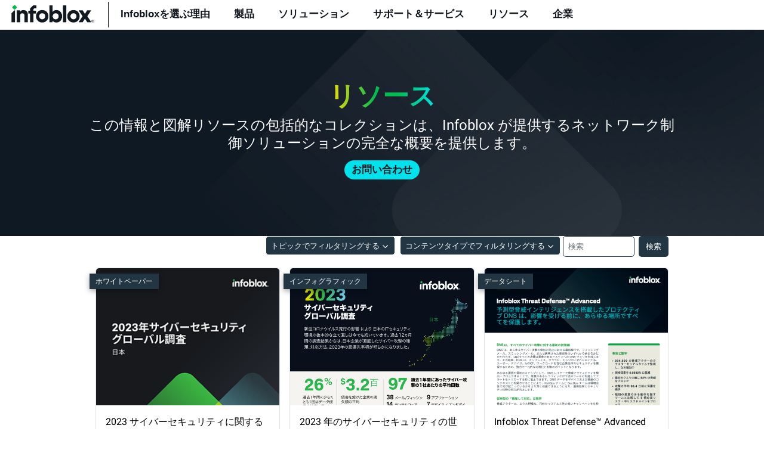

--- FILE ---
content_type: text/html; charset=utf-8
request_url: https://insights.infoblox.com/jp-resources?resource_types=videos
body_size: 47629
content:
<!DOCTYPE html>
<html lang="ja">
  <head>
    <meta charset="utf-8">
<meta name="viewport" content="width=device-width, initial-scale=1">
<meta http-equiv="X-UA-Compatible" content="ie=edge,chrome=1">
<meta name="csrf-param" content="authenticity_token" />
<meta name="csrf-token" content="Kz9h6bdjZK2WrKV6dfMMHH3ivLCWl98m0JVCM/yC5bggn5tkWm6PtBY1LjTxkTEh6db8hSEPE0TLaWETt6xnhQ==" />
<title>日本語リソースセンター</title>
<link rel="icon" type="image/x-icon" href="https://insights.infoblox.com/_pfcdn/assets/10336/icons/588546/60130000-c999-4804-8406-067c0d060b09.png">
<meta name="description" content="この情報と図解リソースの包括的なコレクションは、Infoblox が提供するネットワーク制御ソリューションの完全な概要を提供します。">
<link rel="canonical" href="https://insights.infoblox.com/jp-resources">
<meta name="robots" content="index, follow">
<meta property="og:title" content="日本語リソースセンター">
<meta property="og:description" content="この情報と図解リソースの包括的なコレクションは、Infoblox が提供するネットワーク制御ソリューションの完全な概要を提供します。">
<meta property="og:site_name" content="Infoblox">
<meta property="og:url" content="https://insights.infoblox.com/jp-resources">
<meta property="og:type" content="website">
<meta property="og:image" content="https://insights.infoblox.com/_pfcdn/assets/10336/thumbnails/796417/32a8f188-9c37-4bb2-b7ef-c08d4c632590.png">
<meta property="og:image:height" content="384">
<meta property="og:image:width" content="576">
<meta name="twitter:title" content="日本語リソースセンター">
<meta name="twitter:description" content="この情報と図解リソースの包括的なコレクションは、Infoblox が提供するネットワーク制御ソリューションの完全な概要を提供します。">
<meta name="twitter:card" content="summary_large_image">
<meta name="twitter:image" content="https://insights.infoblox.com/_pfcdn/assets/10336/thumbnails/796417/32a8f188-9c37-4bb2-b7ef-c08d4c632590.png">
<link href="https://insights.infoblox.com/_pfcdn/web-fonts/roboto_lato/roboto_lato.css" media="screen" rel="stylesheet" type="text/css">
<link href="https://insights.infoblox.com/_pfcdn/web-fonts/font-awesome/font-awesome.min.css" media="screen" rel="stylesheet" type="text/css">
<link href="https://insights.infoblox.com/_pfcdn/web-fonts/overpass/overpass.css" rel="stylesheet" type="text/css">

 
  


  <script type="javascript/pathfactory">
   (function() {
     var didInit = false;
     function initMunchkin() {
       if(didInit === false) {
         didInit = true;
         Munchkin.init('240-PTK-751');

       }
     }
     function trackWebPage(thresholdPassed) {
       var url = document.location.pathname;
       var params = "";
       var queryString = "resource_types=videos";

       if (thresholdPassed) {
         url = url + ", Met Threshold";
         params = "threshold_passed=true" + (params ? "&" + params : "");
       }
       params = params + (queryString ? "&" + queryString : "");

       window.mktoMunchkinFunction('visitWebPage', {
         url: url,
         params: params
       });
     }
     var s = document.createElement('script');
     s.type = 'text/javascript';
     s.async = true;
     s.src = '//munchkin.marketo.net/munchkin.js';
     s.onreadystatechange = function() {
       if (this.readyState == 'complete' || this.readyState == 'loaded') {
         initMunchkin();
       }
     };
     s.onload = initMunchkin;
     document.getElementsByTagName('head')[0].appendChild(s);
   })();
  </script>




<script>
  window.__PATHFACTORY__ = {"environment":{"apiHost":"https://insights.infoblox.com","appId":"d96ff491-93b4-4847-8396-1817ed54e855","accessProtectionSsoDomains":[],"baseUrl":"https://insights.infoblox.com","clientId":"LB-F4A92B32-10336","consentDeclinedCookieLifetimeDays":"1/48","contentId":662147,"contentUuid":"05d1309f-49f9-4889-911b-35c949ca07fc","cookieLifetimeDays":"730","cookieWhitelist":["ELOQUA","_mkto_trk","RegExp::^visitor_id[0-9]+$::pardot_visitor_id","hubspotutk"],"cfCollectionUuid":null,"cfContextConfig":null,"cfContexts":null,"newFeatures":null,"collectionUuid":null,"childTrackExperienceUuid":null,"dynamicCloudFrontHost":"https://insights.infoblox.com/_pfcdn","enableSnowplowForCampaignTools":true,"enableHippoTracking":true,"enableSnowplowTracking":true,"enableRadwareBotDetection":false,"enableDemandbase":false,"enableNvidiaNcidCookie":false,"enableSixSense":true,"environment":"production","experienceId":176898,"experienceType":"microsite","experienceUuid":"c5514c49-8a0f-44bd-b664-457c551095a2","landingPageContentUuid":null,"gdprCookieConsentEnabled":true,"landingExperienceId":null,"landingExperienceLink":"","landingPageId":23310,"marketingAutomationPlatform":"marketo","requestIp":"18.216.74.45","rocketChatEndpoint":"https://rocket.pathfactory.com","showCookieConsent":true,"standardCookieConsentEnabled":false,"experienceUniqueId":null,"snowplowCollector":"spcollector.pathfactory.com","enableCustomSnowplowCollector":false},"global":{"cookieWhitelist":["ELOQUA","_mkto_trk","RegExp::^visitor_id[0-9]+$::pardot_visitor_id","hubspotutk"],"customFonts":[],"showCookieConsent":true,"currentContent":null,"experienceContent":null,"recommendedContent":null},"pageViewData":{"assetConfig":{"displayContentType":true,"displayContentTopics":false,"displayDescription":false},"aemFragmentsHtml":{},"baseUrl":"https://insights.infoblox.com","bottomBarConfig":null,"businessUnits":[],"cardConfig":{"backgroundColor":"#0f151d","itemColor":"#0f151d","itemFontFamily":"Helvetica","itemFontSize":"17px","itemFontWeight":"normal","itemLineHeight":"22px","maxItems":3,"scrollDistance":100,"titleColor":"#FFFFFF","titleFontFamily":"Helvetica","titleFontSize":"17px","titleFontWeight":"bold","titleLineHeight":"22px","thumbnailAspectRatioWidth":4,"thumbnailAspectRatioHeight":3,"title":"Recommended"},"contentTypes":[{"id":16697,"translatedName":null,"name":"分析レポート","parameterizedValue":""},{"id":6590,"translatedName":null,"name":"パンフレット","parameterizedValue":""},{"id":1582,"translatedName":null,"name":"活用事例","parameterizedValue":""},{"id":1484,"translatedName":null,"name":"データシート","parameterizedValue":""},{"id":4683,"translatedName":null,"name":"Deployment Guide","parameterizedValue":"deployment-guide"},{"id":1472,"translatedName":null,"name":"電子書籍","parameterizedValue":""},{"id":1469,"translatedName":null,"name":"インフォグラフィック","parameterizedValue":""},{"id":2405,"translatedName":null,"name":"レポート","parameterizedValue":""},{"id":17010,"translatedName":null,"name":"調査レポート","parameterizedValue":""},{"id":1483,"translatedName":null,"name":"ソリューション ノート","parameterizedValue":""},{"id":19805,"translatedName":null,"name":"ユースケース概要","parameterizedValue":""},{"id":1470,"translatedName":null,"name":"ビデオ","parameterizedValue":""},{"id":1481,"translatedName":null,"name":"ウェビナー","parameterizedValue":""},{"id":1471,"translatedName":null,"name":"ホワイトペーパー","parameterizedValue":""},{"id":18865,"translatedName":null,"name":"ワークショップ","parameterizedValue":""}],"cookieConsentConfig":{"enabled":"custom"},"customUrl":"jp-resources","endConfig":null,"exitConfig":null,"externalId2":null,"externalId3":null,"externalId":null,"experiences":[{"id":176904,"uniqueId":"PzYCo0","name":"Japanese RC Non Gated","contentOrder":[],"items":[{"id":565306,"canonicalUrl":null,"businessUnits":["Security"],"contentTypeName":"ホワイトペーパー","description":"Infobloxが後援するCyberRisk Allianceによる新しいレポートは、特に日本に重点を置いた13のグローバル市場におけるセキュリティの現状に関する展望の内容をご提供します。","funnelStages":["Middle of Funnel"],"industries":[],"languageId":24377,"personas":[],"title":"2023 サイバーセキュリティに関するグローバル調査における日本の現状について","thumbnail":"https://cdn.pathfactory.com/assets/10336/thumbnails/689648/e52b0262-de3a-4e77-ae14-82c6bef6430a.png","topics":["Cybersecurity","Security"],"url":"https://insights.infoblox.com/jp-resources/jpr/resources-whitepapers-japan-2023-global-state-of-cybersecurity-study","products":[],"solutions":[],"altText":""},{"id":503121,"canonicalUrl":null,"businessUnits":["Security"],"contentTypeName":"インフォグラフィック","description":"\"新型コロナウイルス流行の影響 により 日本のITセキュリティ 環境の抜本的な立て直しは今でも続いています。過去12ヵ月 間の調査結果からは、日本企業が直面したサイバー攻撃の種 類、対応方法、2023年の最優先事項が明らかになりました。","funnelStages":["Middle of Funnel"],"industries":[],"languageId":24377,"personas":[],"title":"2023 年のサイバーセキュリティの世界的な現状に関する調査","thumbnail":"https://cdn.pathfactory.com/assets/10336/contents/503121/thumbnails/600x/184e694c-a930-40e8-95ec-8a62ae293e6c-1.png","topics":["Cybersecurity","Security"],"url":"https://insights.infoblox.com/jp-resources/jpr/infoblox-infographic-japan-2023-global-state-of-cybersecurity-study","products":[],"solutions":[],"altText":""},{"id":560808,"canonicalUrl":null,"businessUnits":["Security"],"contentTypeName":"データシート","description":"予測型脅威インテリジェンスを搭載したプロテクティ ブ DNS は、影響を受ける前に、あらゆる場所ですべ てを保護します。","funnelStages":["Middle of Funnel"],"industries":[],"languageId":24377,"personas":[],"title":"Infoblox Threat Defense™ Advanced","thumbnail":"https://cdn.pathfactory.com/assets/10336/contents/1307600/thumbnails/600x/41ec3f93-abc1-488a-bee5-517d5695b283.png","topics":["DNS Security","DNS","Infoblox Threat Defense™","BloxOne®"],"url":"https://insights.infoblox.com/jp-resources/jpr/infoblox-datasheet-infoblox-threat-defense-advanced-jp","products":[],"solutions":[],"altText":""},{"id":560827,"canonicalUrl":null,"businessUnits":["Security"],"contentTypeName":"データシート","description":"大する分散エンタープライズ向け のシンプルで、信頼性と柔軟性に優 れたコアネットワークサービス","funnelStages":["Middle of Funnel"],"industries":[],"languageId":24377,"personas":[],"title":"BloxOne® DDI","thumbnail":"https://cdn.pathfactory.com/assets/10336/contents/560827/thumbnails/600x/8a28da3d-38c2-4d57-a26a-db405f2fe7fe-1.png","topics":["DDI","Infoblox Threat Defense™","Infoblox Universal DDI™","BloxOne®"],"url":"https://insights.infoblox.com/jp-resources/jpr/infoblox-datasheet-bloxone-ddi-jp","products":[],"solutions":[],"altText":""},{"id":560835,"canonicalUrl":null,"businessUnits":["Security"],"contentTypeName":"ソリューション ノート","description":"企業は、コストを削減しながらネットワークの俊敏性と可用性を強化するため\nに、プライベート、パブリック、ハイブリッド、マルチクラウドの各環境を展開してい\nます。大規模なマルチクラウド戦略を採用することで、クラウド移行の過程での\n複雑さと矛盾がさらに増大しています。マルチクラウドの導入では、リフトアンド\nシフトとリファクタリングへの取り組みで、単一の堅牢なクリティカルネットワー\nクサービスのセットを検討することがより重要となります","funnelStages":["Middle of Funnel"],"industries":[],"languageId":24377,"personas":[],"title":"ハイブリッドおよびマルチクラウド環境における堅牢なクリティカルネットワークサービスの重要性","thumbnail":"https://cdn.pathfactory.com/assets/10336/contents/560835/thumbnails/600x/40347629-5f29-4c16-a7bf-359089762e41-1.png","topics":["Network Security","Security","BloxOne®"],"url":"https://insights.infoblox.com/jp-resources/jpr/infoblox-solution-note-importance-of-robust-critical-network-services-in-hybrid-and-multi-cloud-environments-jp","products":[],"solutions":[],"altText":""},{"id":568727,"canonicalUrl":null,"businessUnits":["Security"],"contentTypeName":"ホワイトペーパー","description":"多くの組織では、信頼性の高い接続とアクセスを可能にするコア サービスが、 インターネットは無料の、あるいは無料に見える製品に基づいています。価格は魅力的かもしれませんが、 製品には多くの場合、機能制限や管理コストという隠れたコストが伴います。 非効率。","funnelStages":["Middle of Funnel"],"industries":[],"languageId":24377,"personas":[],"title":"DDIでInfobloxを選ぶ理由","thumbnail":"https://cdn.pathfactory.com/assets/10336/thumbnails/716029/cfc421de-d310-454b-a12b-333fffcd5dc8.png","topics":["DDI","Cybersecurity"],"url":"https://insights.infoblox.com/jp-resources/jpr/infoblox-whitepaper-why-infoblox-for-ddi-jp","products":[],"solutions":[],"altText":""},{"id":579797,"canonicalUrl":null,"businessUnits":["Security"],"contentTypeName":"活用事例","description":"Sicredi が Infoblox の NIOS DDI および BloxOne Threat Defense ソリューションを活用して、金融業界のイノベーションを推進し、俊敏性を高め、セキュリティを強化した方法をご覧ください。","funnelStages":["Middle of Funnel"],"industries":[],"languageId":24377,"personas":[],"title":"Sicredi は、ブラジルの金融部門 のリーダーとして成長を続ける ために、NIOS DDI と BloxOne Threat Defense を導入","thumbnail":"https://cdn.pathfactory.com/assets/10336/contents/579797/thumbnails/600x/860ebc5e-316e-4c05-9a29-2fadaf554fc4-1.png","topics":["DDI","DNS","Infoblox Threat Defense™","BloxOne®"],"url":"https://insights.infoblox.com/jp-resources/jpr/infoblox-case-study-sicredi-adopts-nios-ddi-and-bloxone-threat-defense-jp","products":[],"solutions":[],"altText":""},{"id":579799,"canonicalUrl":null,"businessUnits":["Security"],"contentTypeName":"ソリューション ノート","description":"Infoblox がどのように可視性、自動化、制御を提供してネットワーク運用を合理化し、継続的な最新化を推進して競争力とイノベーションを確保するかをご覧ください。","funnelStages":["Middle of Funnel"],"industries":[],"languageId":24377,"personas":[],"title":"柔軟で回復力のあるインフラの構築","thumbnail":"https://cdn.pathfactory.com/assets/10336/contents/579799/thumbnails/600x/bcaf72bc-b66e-4fde-b103-48372c427df5-1.png","topics":["DDI","DNS","Threat Intelligence","Infoblox Threat Defense™","Infoblox Universal DDI™","BloxOne®"],"url":"https://insights.infoblox.com/jp-resources/jpr/infoblox-solution-note-building-an-agile-and-resilient-infrastructure-jp","products":[],"solutions":[],"altText":""},{"id":579803,"canonicalUrl":null,"businessUnits":["Core DDI"],"contentTypeName":"ソリューション ノート","description":"今日のボーダレスエンタープライズのための 一元化された可視性、自動化、制御","funnelStages":["Middle of Funnel"],"industries":[],"languageId":24377,"personas":[],"title":"INFOBLOX DDI ハイブリッドデプロイ","thumbnail":"https://cdn.pathfactory.com/assets/10336/contents/579803/thumbnails/600x/8f81136b-5353-4d60-b8d7-fb6bbb89ec02-1.png","topics":["DDI","Cloud Security","DNS","Core DDI","SaaS","Infoblox Threat Defense™","Infoblox Universal DDI™","Infoblox Core Network Services","BloxOne®"],"url":"https://insights.infoblox.com/jp-resources/jpr/infoblox-solution-note-infoblox-ddi-hybrid-deployment-jp","products":[],"solutions":[],"altText":""},{"id":582778,"canonicalUrl":null,"businessUnits":["Security"],"contentTypeName":"レポート","description":"インターネットの出現以来、脅威アクターは、視覚的に類似したドメインを使用して、ユーザーをだまして悪意のある Web サイトにアクセスさせてきました。これらのドメインは類似ドメインと呼ばれ、フィッシング攻撃と同義であるため、セキュリティ意識向上トレーニングには、類似ドメインのリンクを検査する方法の学習が含まれています。","funnelStages":["Middle of Funnel"],"industries":[],"languageId":24377,"personas":[],"title":"LOOKAL1KE DOMAIN 攻撃の 深層に迫る","thumbnail":"https://cdn.pathfactory.com/assets/10336/contents/582778/thumbnails/600x/c6bf4e97-2408-45d9-b367-b219d5fa88bf-01.png","topics":["Threat Intelligence","Security","Infoblox Threat Defense™","BloxOne®"],"url":"https://insights.infoblox.com/jp-resources/jpr/infoblox-report-deep3r-look-at-lookal1ke-attacks-jp","products":[],"solutions":[],"altText":""},{"id":584433,"canonicalUrl":null,"businessUnits":["Security"],"contentTypeName":"ソリューション ノート","description":"AI 主導の分析で、イベント、ネットワーク、エコシステム、 DNS のインテリジェンスといった膨大なデータを実行可能 なインサイトに変換し、SecOps の効率を高めます","funnelStages":["Middle of Funnel"],"industries":[],"languageId":24377,"personas":[],"title":"SOC Insights","thumbnail":"https://cdn.pathfactory.com/assets/10336/contents/1433791/thumbnails/600x/cba5c276-c566-4a3c-97a7-682cf165ecd7.jpg","topics":["Cybersecurity","Network Security","DNS Security","DNS","Threat Intelligence","Security","Infoblox Threat Defense™","DNSSEC","BloxOne®"],"url":"https://insights.infoblox.com/jp-resources/jpr/infoblox-solution-note-soc-insights-jp","products":[],"solutions":[],"altText":""},{"id":586775,"canonicalUrl":null,"businessUnits":["Security"],"contentTypeName":"レポート","description":"Decoy Dog マルウェア ツールキットは、DNS ベースのコマンド アンド コントロール システムです。その起源、高度な機能、脅威アクターの対応について学びましょう。","funnelStages":["Middle of Funnel"],"industries":[],"languageId":24377,"personas":[],"title":"DECOY DOG 調査レポート: DNS に潜伏するマルウェア ツールキットの発見","thumbnail":"https://cdn.pathfactory.com/assets/10336/contents/586775/thumbnails/600x/859df0be-0f5c-4102-82f5-1ae98f75f6d2-01.png","topics":["Cybersecurity","DNS Security","DNS","Threat Intelligence","Security","Infoblox Threat Defense™","BloxOne®"],"url":"https://insights.infoblox.com/jp-resources/jpr/infoblox-report-decoy-dog-is-no-ordinary-pupy-distinguishing-malware-via-dns-jp","products":[],"solutions":[],"altText":""},{"id":793776,"canonicalUrl":null,"businessUnits":["Security"],"contentTypeName":"分析レポート","description":"この地域で遅れをとっている点、先行 している点、そして改善が重要な理由","funnelStages":["Middle of Funnel"],"industries":[],"languageId":24377,"personas":[],"title":"APAC地域における ハイブリッドおよび マルチクラウド管理の 成熟度","thumbnail":"https://cdn.pathfactory.com/assets/10336/thumbnails/815430/73064635-e14b-4bd6-b9c7-041280e694ff.png","topics":["DDI","Core DDI","Infoblox Universal DDI™","BloxOne®"],"url":"https://insights.infoblox.com/jp-resources/jpr/apac-hybrid-multi-cloud-management-maturity-jp","products":[],"solutions":[],"altText":""},{"id":795509,"canonicalUrl":null,"businessUnits":["Security"],"contentTypeName":"インフォグラフィック","description":"組織のネットワークインフラに精通した 1,000 人以上の IT リーダ ーやインフルエンサーを対象とした広範な調査の結果、この新しい  ESG 調査では、成熟したハイブリッドおよびマルチクラウド管理の 実践と大幅に優れたビジネス成果との間に明確な相関関係があるこ とが明らかになりました。","funnelStages":["Middle of Funnel"],"industries":[],"languageId":24377,"personas":[],"title":"新たな ESG 調査：現代の複雑なハイブリッド、 マルチクラウドの世界では管理の成熟度が成果を引き出します - APAC","thumbnail":"https://cdn.pathfactory.com/assets/10336/contents/795509/thumbnails/600x/bce58a18-63a1-49b9-99fd-6bfd5379271a-1.png","topics":["Network Security","Core DDI","Infoblox Universal DDI™","BloxOne®","NIOS DDI and Automation"],"url":"https://insights.infoblox.com/jp-resources/jpr/infoblox-infographic-new-esg-research-in-this-complex-hybrid-multi-cloud-world-management-maturity-wins-apac-jp","products":[],"solutions":[],"altText":""},{"id":795516,"canonicalUrl":null,"businessUnits":["Security"],"contentTypeName":"分析レポート","description":"組織がネットワークインフラを改善して、運用コ ストの節減とマルチクラウド環境でのビジネスの 柔軟性の向上により、投資利益率を 334% 向上さ せる方法をご覧ください。","funnelStages":["Middle of Funnel"],"industries":[],"languageId":24377,"personas":[],"title":"マルチクラウド環境におけ る Infoblox のネットワー クとセキュリティ管理の経 済的利点の分析","thumbnail":"https://cdn.pathfactory.com/assets/10336/thumbnails/921756/ac68dccd-0c06-47bb-88a6-2f43b3efc2e9.jpg","topics":["Network Security","Security"],"url":"https://insights.infoblox.com/jp-resources/jpr/resources-analyst-reports-analyzing-the-economic-benefits-of-infoblox-networking-and-security-management-in-multi-cloud-environment-jp","products":[],"solutions":[],"altText":""},{"id":821379,"canonicalUrl":null,"businessUnits":["Security"],"contentTypeName":"データシート","description":"ハイブリッドおよびマルチクラウド環境の 可視性、自動化、制御のための統合された 重要なネットワークサービス","funnelStages":["Middle of Funnel"],"industries":[],"languageId":24377,"personas":[],"title":"Infoblox Universal DDI™ Management","thumbnail":"https://cdn.pathfactory.com/assets/10336/contents/821379/thumbnails/600x/bf9c0d41-7be0-418b-a85b-daaae0087546-1.png","topics":["DDI","Core DDI"],"url":"https://insights.infoblox.com/jp-resources/jpr/infoblox-datasheet-infoblox-universal-ddi-management-jp","products":[],"solutions":[],"altText":""},{"id":821393,"canonicalUrl":null,"businessUnits":["Security"],"contentTypeName":"データシート","description":"ハイブリッドおよびマルチクラウドのネッ トワーク全体の詳細で常に最新の可視 性とインサイト","funnelStages":["Middle of Funnel"],"industries":[],"languageId":24377,"personas":[],"title":"Infoblox Universal Asset Insights™","thumbnail":"https://cdn.pathfactory.com/assets/10336/contents/1410670/thumbnails/600x/e978e6cb-6417-4837-983b-6da607cf357b.jpg","topics":["Cybersecurity","DNS Security"],"url":"https://insights.infoblox.com/jp-resources/jpr/infoblox-datasheet-infoblox-universal-asset-insights-jp","products":[],"solutions":[],"altText":""},{"id":821403,"canonicalUrl":null,"businessUnits":["Security"],"contentTypeName":"データシート","description":"分散ハイブリッドおよびマルチクラウド 環境向けの重要なネットワークサービス を効率的に提供","funnelStages":["Middle of Funnel"],"industries":[],"languageId":24377,"personas":[],"title":"NIOS-X サーバーオプション","thumbnail":"https://cdn.pathfactory.com/assets/10336/contents/821403/thumbnails/600x/0329d096-a6c7-4fe1-abe8-11b2c3439c61-1.png","topics":["NIOS DDI and Automation"],"url":"https://insights.infoblox.com/jp-resources/jpr/infoblox-datasheet-nios-x-server-options-jp","products":[],"solutions":[],"altText":""},{"id":821410,"canonicalUrl":null,"businessUnits":["Security"],"contentTypeName":"ソリューション ノート","description":"ハイブリッドおよびマルチクラウド環境の可視性、自動化、制御 のための統合された重要なネットワークサービス","funnelStages":["Middle of Funnel"],"industries":[],"languageId":24377,"personas":[],"title":"Infoblox Universal DDI™ Management","thumbnail":"https://cdn.pathfactory.com/assets/10336/contents/1226268/thumbnails/600x/208663e8-8f44-4286-8402-86787a5842d3.png","topics":["DDI","Core DDI"],"url":"https://insights.infoblox.com/jp-resources/jpr/infoblox-solution-note-infoblox-universal-ddi-management-jp","products":[],"solutions":[],"altText":""},{"id":821440,"canonicalUrl":null,"businessUnits":["Security"],"contentTypeName":"ソリューション ノート","description":"ハイブリッドおよびマルチクラウドのネットワーク全体の 詳細で常に最新の可視性とインサイト","funnelStages":["Middle of Funnel"],"industries":[],"languageId":24377,"personas":[],"title":"Infoblox Universal Asset Insights™","thumbnail":"https://cdn.pathfactory.com/assets/10336/contents/1227299/thumbnails/600x/0078635f-40ab-4080-b1cd-0ebd617127bc.png","topics":["Cybersecurity","DNS Security"],"url":"https://insights.infoblox.com/jp-resources/jpr/infoblox-solution-note-infoblox-universal-asset-insights-jp","products":[],"solutions":[],"altText":""},{"id":821456,"canonicalUrl":null,"businessUnits":["Security"],"contentTypeName":"ソリューション ノート","description":"ハイブリッドおよびマルチクラウド環境向けの重要なネッ トワークサービスの導入と管理のための、業界で最も先進 的なクラウドソリューションです","funnelStages":["Middle of Funnel"],"industries":[],"languageId":24377,"personas":[],"title":"NIOS-X as a Service","thumbnail":"https://cdn.pathfactory.com/assets/10336/contents/821456/thumbnails/600x/6cd1dc91-e973-499f-ab2e-b99931c3f79c-1.png","topics":["NIOS DDI and Automation"],"url":"https://insights.infoblox.com/jp-resources/jpr/infoblox-solution-note-nios-x-as-a-service-jp","products":[],"solutions":[],"altText":""},{"id":857904,"canonicalUrl":null,"businessUnits":["Security"],"contentTypeName":"ソリューション ノート","description":"","funnelStages":["Middle of Funnel"],"industries":[],"languageId":24377,"personas":[],"title":"Microsoft Azure 向け DNS、DHCP、 および IPAM 用の vNIOS","thumbnail":"https://cdn.pathfactory.com/assets/10336/contents/857904/thumbnails/600x/9adfaff4-5a0e-4fd5-a6a2-578f97e1554c-1.png","topics":["DNS"],"url":"https://insights.infoblox.com/jp-resources/jpr/infoblox-solution-note-vnios-for-dns-and-ipam-on-microsoft-azure-jp","products":[],"solutions":[],"altText":""},{"id":857913,"canonicalUrl":null,"businessUnits":["Core DDI"],"contentTypeName":"データシート","description":"","funnelStages":["Middle of Funnel"],"industries":[],"languageId":24377,"personas":[],"title":"Microsoft Azure 向け Infoblox DNS および IPAM","thumbnail":"https://cdn.pathfactory.com/assets/10336/contents/857913/thumbnails/600x/2804c3af-ce38-45f0-9da3-60b7c85fec9f-1.png","topics":["Microsoft Azure","Microsoft Partnership"],"url":"https://insights.infoblox.com/jp-resources/jpr/infoblox-datasheet-infoblox-virtual-appliance-software-for-microsoft-azure-jp","products":[],"solutions":[],"altText":""},{"id":868105,"canonicalUrl":null,"businessUnits":["Security"],"contentTypeName":"レポート","description":"この文書では、中華人民共和国 (PRC) 国家の俳優であると思われる、不可解な俳優、Muddling Meerkat を紹介します。","funnelStages":["Middle of Funnel"],"industries":[],"languageId":24377,"personas":[],"title":"MUDDLING MEERKAT： GREAT FIREWALL 操作の巧者","thumbnail":"https://cdn.pathfactory.com/assets/10336/contents/868105/thumbnails/600x/64a90935-ad15-48a4-99c7-65c3976ad8f3-01.png","topics":["Cybersecurity","Network Security","DNS Security","DNS","Threat Intelligence","Security","Industry Reports"],"url":"https://insights.infoblox.com/jp-resources/jpr/infoblox-report-muddling-meerkat-the-great-firewall-manipulator-jp","products":[],"solutions":[],"altText":""},{"id":888630,"canonicalUrl":null,"businessUnits":[],"contentTypeName":"ソリューション ノート","description":"ほとんどのセキュリティソリューションは、脅威情報に対してマルウェア中心のアプ ローチを採用しており、悪意のあるドメインとしてフラグを立てるには、侵害が発生す ることを前提としています。このような事後的なアプローチは、モグラたたきをするよう に、悪意のある Web サイトが現れたら追跡し、それらを脅威情報フィードに追加して ブロックしていることを意味します。","funnelStages":["Middle of Funnel"],"industries":[],"languageId":24377,"personas":[],"title":"Infoblox Threat Intel 三度の飯より DNS 分析","thumbnail":"https://cdn.pathfactory.com/assets/10336/contents/888630/thumbnails/600x/7dd154dc-76bb-4254-81d7-7467cb4a7c31-1.png","topics":["Cybersecurity","Cloud Security","Threat Intelligence"],"url":"https://insights.infoblox.com/jp-resources/jpr/infoblox-solution-note-threat-intel-jp","products":[],"solutions":[],"altText":""},{"id":888646,"canonicalUrl":null,"businessUnits":[],"contentTypeName":"ソリューション ノート","description":"","funnelStages":["Middle of Funnel"],"industries":[],"languageId":24377,"personas":[],"title":"Infoblox Ecosystem\nサイロ化の解消、ワークフロー自動化、セキ\nュリティ体制の強化","thumbnail":"https://cdn.pathfactory.com/assets/10336/contents/888646/thumbnails/600x/938cba73-cae1-41f7-b166-68f34e8f2f70-1.png","topics":["Cybersecurity","Ecosystems"],"url":"https://insights.infoblox.com/jp-resources/jpr/infoblox-solution-note-infoblox-as-part-of-the-ecosystem-jp","products":[],"solutions":[],"altText":""},{"id":888730,"canonicalUrl":null,"businessUnits":["Security"],"contentTypeName":"ソリューション ノート","description":"サイバー脅威の状況は常に変化しており、脅威は前例のないペースで進化し続けていま す。デ ジタルトランスフォーメーション（DX）が様々な業界に浸透するにつれ、企業は拡大し続ける攻撃対象領域に悩まされるようになっています","funnelStages":["Middle of Funnel"],"industries":[],"languageId":24377,"personas":[],"title":"DNS Detection and Response（DNSDR）によるセキュリティ有効性の変革","thumbnail":"https://cdn.pathfactory.com/assets/10336/contents/888730/thumbnails/600x/8e389e5c-df64-48ab-be57-ea4583dfc12c-1.png","topics":["DNS Security","DNS","Threat Intelligence","Security"],"url":"https://insights.infoblox.com/jp-resources/jpr/infoblox-solution-note-transform-security-effectiveness-with-dns-detection-and-response-dnsdr-jp","products":[],"solutions":[],"altText":""},{"id":888734,"canonicalUrl":null,"businessUnits":[],"contentTypeName":"調査レポート","description":"ハロウィーンは一年で最も不気味な時期かもしれませんが、脅威アクターは毎日インターネット上で恐ろしいことをしています。先月、私たちは Domain Name System（DNS）の脅威アクターと RDGA（登録ドメイン生成アルゴリズム）という 2 つの用語を紹介しました。また、Open Tangle の暴露を通じて、DNS 脅威アクターの 1 つのタイプである執拗なフィッシング詐欺師について少し触れました。","funnelStages":["Middle of Funnel"],"industries":[],"languageId":24377,"personas":[],"title":"Prolific Puma: サイバー犯罪を可能にする偽装リンク短縮サービス","thumbnail":"https://cdn.pathfactory.com/assets/10336/contents/888734/thumbnails/600x/551f3828-10f8-4453-8e58-55dfb000fa2e-01.png","topics":["DNS Security","Threat Intelligence","Cyber Intelligence Unit"],"url":"https://insights.infoblox.com/jp-resources/jpr/infoblox-research-report-prolific-puma-shadowy-link-shortening-service-enables-cybercrime-jp","products":[],"solutions":[],"altText":""},{"id":888741,"canonicalUrl":null,"businessUnits":[],"contentTypeName":"分析レポート","description":"調査対象者が現在のオンプレミス環境を評価した際、さらに多くのワークロードをパブリッククラウドに移行する機会が十分にあることが明確になりました。平均して、現在オンプレミスで稼働しているワークロードの 42% が移行の有力候補と見なされています。さらに 32% が移行の可能性ありと見なされ、今後 3 年間でパブリッククラウドサービスに移行する候補ではないと見なされているのはわずか 26% です。1","funnelStages":["Middle of Funnel"],"industries":[],"languageId":24377,"personas":[],"title":"クラウド移行とハイブリッド クラウド運用を最適化","thumbnail":"https://cdn.pathfactory.com/assets/10336/thumbnails/1024676/47320cf5-43fb-4edd-bdbe-31042d21272e.jpg","topics":["Cybersecurity","Network Security","Cloud Security"],"url":"https://insights.infoblox.com/jp-resources/jpr/resources-analyst-reports-optimizing-cloud-migrations-and-hybrid-cloud-operations-jp","products":[],"solutions":[],"altText":""},{"id":890041,"canonicalUrl":null,"businessUnits":["Security"],"contentTypeName":"レポート","description":"DNS 脅威アクターは、私たちを驚かせ続けます。新しい攻撃手法の開発や被害者を標的にした創造 的なキャンペーンについて、私たちは日々学び続けています","funnelStages":["Middle of Funnel"],"industries":[],"languageId":24377,"personas":[],"title":"FACEBOOK 広告を通じて 偽投資プラットフォームへ誘導","thumbnail":"https://cdn.pathfactory.com/assets/10336/contents/890041/thumbnails/600x/85b517f4-7fc4-4fe1-bedc-ef7e463999fb-01.png","topics":["Cybersecurity","Network Security","Threat Intelligence"],"url":"https://insights.infoblox.com/jp-resources/jpr/infoblox-report-blog-beware-the-shallow-waters-savvy-seahorse-lures-victims-to-fake-investment-platforms-through-facebook-ads-jp","products":[],"solutions":[],"altText":""},{"id":904474,"canonicalUrl":null,"businessUnits":[],"contentTypeName":"ビデオ","description":"SecOps チームは、Infoblox が提供する可視性、自動化、制御を通じて優位に立つことができます。詳しくは、こちらの動画をご覧ください。","funnelStages":["Middle of Funnel"],"industries":[],"languageId":0,"personas":[],"title":"広範な可視性、自動化、制御によりサイバー脅威に67%速く対処","thumbnail":"https://cdn.pathfactory.com/assets/10336/contents/904474/thumbnails/600x/infoblox-video-combat-cyberthreats-67-faster-with-extensive-visibility-automation-and-control-1.png","topics":[],"url":"https://insights.infoblox.com/jp-resources/jpr/infoblox-video-combat-cyberthreats-67-faster-with-extensive-visibility-automation-and-control-jp","products":[],"solutions":[],"altText":""},{"id":904477,"canonicalUrl":null,"businessUnits":[],"contentTypeName":"ビデオ","description":"Infoblox が DNS と DHCP サービスの統合、ダウンタイムの排除、ネットワーク運用の合理化を通じて効率アップを実現する方法をご覧ください。","funnelStages":["Middle of Funnel"],"industries":[],"languageId":0,"personas":[],"title":"Infoblox でネットワークを変革：簡素化、効率化、成功","thumbnail":"https://cdn.pathfactory.com/assets/10336/contents/904477/thumbnails/600x/infoblox-video-transform-your-network-with-infoblox-simplify-streamline-succeed-v2.jpg","topics":[],"url":"https://insights.infoblox.com/jp-resources/jpr/infoblox-video-transform-your-network-with-infoblox-simplify-streamline-succeed-jp","products":[],"solutions":[],"altText":""},{"id":904478,"canonicalUrl":null,"businessUnits":[],"contentTypeName":"ビデオ","description":"Infoblox が共通の命名規則、自動化、信頼性の高いネットワークサービスで、マルチクラウド管理を効率化するお客様の取り組みを支援する方法をご覧ください。","funnelStages":["Middle of Funnel"],"industries":[],"languageId":0,"personas":[],"title":"Infoblox でマルチクラウドの効率を最大化","thumbnail":"https://cdn.pathfactory.com/assets/10336/contents/904478/thumbnails/600x/infoblox-video-maximizing-multi-cloud-efficiency-with-infoblox-v2.jpg","topics":[],"url":"https://insights.infoblox.com/jp-resources/jpr/infoblox-video-maximizing-multi-cloud-efficiency-with-infoblox-jp","products":[],"solutions":[],"altText":""},{"id":907333,"canonicalUrl":null,"businessUnits":[],"contentTypeName":"分析レポート","description":"DNS、DHCP、IPアドレス管理（DDI）は、ネットワークの接続性と通信に不可欠です。しかし、近年のハイブリッドおよびマルチクラウドアーキテクチャの台頭により、DDIの管理はネットワーク管理チームにとってはるかに困難なものとなっています","funnelStages":["Middle of Funnel"],"industries":[],"languageId":24377,"personas":[],"title":"DDI 動向調査書： マルチクラウド時代の DNS、DHCP、IP アドレス管理戦略","thumbnail":"https://cdn.pathfactory.com/assets/10336/thumbnails/1048535/74137a2a-fdff-4329-8210-3b0e6ade5f7f.jpg","topics":["DDI","Cybersecurity","DNS Security"],"url":"https://insights.infoblox.com/jp-resources/jpr/resources-analyst-reports-ddi-directions-dns-dhcp-and-ip-address-management-strategies-for-the-multi-cloud-era-jp","products":[],"solutions":[],"altText":""},{"id":908895,"canonicalUrl":null,"businessUnits":[],"contentTypeName":"ホワイトペーパー","description":"Infoblox は、偽の CAPTCHA、リダイレクト チェーン、アフィリエイト詐欺を使用する強力な DNS ベースのサイバー犯罪組織 VexTrio を調査しています。詳細は Infoblox のホワイトペーパーでご確認ください。","funnelStages":["Middle of Funnel"],"industries":[],"languageId":24377,"personas":[],"title":"サイバー犯罪エコシステム：  VEXTRIO が運営する 大規模な犯罪アフィリエイト プログラム","thumbnail":"https://cdn.pathfactory.com/assets/10336/contents/908895/thumbnails/600x/a6117c03-525b-4bea-83df-8610f240a2b0-01.png","topics":["Threat Intelligence","Cyber Threat Intelligence"],"url":"https://insights.infoblox.com/jp-resources/jpr/infoblox-whitepaper-cybercrime-central-vextrio-operates-massive-criminal-affiliate-program-jp","products":[],"solutions":[],"altText":""},{"id":908996,"canonicalUrl":null,"businessUnits":[],"contentTypeName":"調査レポート","description":"それは類似ドメインから始まりました。このドメインは Slack ホスティングリソースそっくり に作成されていましたが、実際にはロシアでホストされていました。","funnelStages":["Middle of Funnel"],"industries":[],"languageId":24377,"personas":[],"title":"DNS プレデター攻撃： VIPERS と HAWKS  が乗っ取る SITTING  DUCKS ドメイン","thumbnail":"https://cdn.pathfactory.com/assets/10336/contents/908996/thumbnails/600x/a07b862f-93b4-4e7c-8eb7-9fd031152df2-01.png","topics":["Cybersecurity","Threat Intelligence","Cyber Threat Intelligence"],"url":"https://insights.infoblox.com/jp-resources/jpr/infoblox-research-report-dns-predators-attack-vipers-hawks-hijack-sitting-ducks-domains-jp","products":[],"solutions":[],"altText":""},{"id":916660,"canonicalUrl":null,"businessUnits":[],"contentTypeName":"調査レポート","description":"脅威アクターは、電子メールの送信者アドレスを偽装（なりすまし）することができます。これは、 電子メールをより信頼できるものに見せかけるためです。","funnelStages":["Middle of Funnel"],"industries":[],"languageId":24377,"personas":[],"title":"混在するマルスパム： 悪意のあるスパムにおける なりすましドメインの利用","thumbnail":"https://cdn.pathfactory.com/assets/10336/contents/916660/thumbnails/600x/8e51bd11-e8e0-424f-9d29-6407ba0a73d1-01.png","topics":["Cybersecurity","Threat Intelligence","Cyber Threat Intelligence"],"url":"https://insights.infoblox.com/jp-resources/jpr/infoblox-research-report-muddling-malspam-the-use-of-spoofed-domains-in-malicious-spam-jp","products":[],"solutions":[],"altText":""},{"id":916704,"canonicalUrl":null,"businessUnits":[],"contentTypeName":"ソリューション ノート","description":"DNS の範囲は膨大です。現在、1,589 のトップレベルドメインがあり、毎日 20 万個の新しいドメ インが誕生しています。","funnelStages":["Middle of Funnel"],"industries":[],"languageId":24377,"personas":[],"title":"脅威の兆候を検知する：DNSベース のセキュリティ監視と対策","thumbnail":"https://cdn.pathfactory.com/assets/10336/contents/916704/thumbnails/600x/10894838-6709-4b7c-92d3-27fa5dd39895-1.png","topics":["DNS Security","Infoblox Threat Defense™"],"url":"https://insights.infoblox.com/jp-resources/jpr/infoblox-solution-note-dns-based-threat-hunting-for-unveiling-threats-early-before-they-strike-jp","products":[],"solutions":[],"altText":""},{"id":916713,"canonicalUrl":null,"businessUnits":[],"contentTypeName":"データシート","description":"職場の近代化により、ネットワークの状況が変化しています。場所を問わずクラ ウドアプリケーションに直接アクセスできることで、ネットワークの境界が拡大 し、SaaS により、素早く、効率的かつ常に利用できる顧客体験への期待が高まっ ています。","funnelStages":["Middle of Funnel"],"industries":[],"languageId":24377,"personas":[],"title":"DNS トラフィック制御","thumbnail":"https://cdn.pathfactory.com/assets/10336/contents/916713/thumbnails/600x/6f59d4af-2994-4e65-920b-e8b846c51d29-1.png","topics":["Cybersecurity","DNS Security","DNS"],"url":"https://insights.infoblox.com/jp-resources/jpr/infoblox-datasheet-infoblox-dns-traffic-control-jp","products":[],"solutions":[],"altText":""},{"id":916726,"canonicalUrl":null,"businessUnits":[],"contentTypeName":"ソリューション ノート","description":"Amazon Web Services Elastic Compute Cloud 全体で俊敏性と拡張性を向上","funnelStages":["Middle of Funnel"],"industries":[],"languageId":24377,"personas":[],"title":"Amazon Web Services で DNS と DHCP の一貫性と IP アドレスの可視性を確保","thumbnail":"https://cdn.pathfactory.com/assets/10336/contents/916726/thumbnails/600x/60395606-2f36-442d-8883-c487b127db85-1.png","topics":["DNS Security","DNS"],"url":"https://insights.infoblox.com/jp-resources/jpr/infoblox-solution-note-ensuring-dns-consistency-and-ip-address-visibility-aws-public-cloud-jp","products":[],"solutions":[],"altText":""},{"id":916772,"canonicalUrl":null,"businessUnits":[],"contentTypeName":"ソリューション ノート","description":"Amazon Route 53 DNS サービスは、純粋な Amazon  Web Services (AWS) 環境以外では限定的なサポート を提供します。","funnelStages":["Middle of Funnel"],"industries":[],"languageId":24377,"personas":[],"title":"Amazon Route 53 と Infoblox を使用した ハイブリッドクラウド展開のための シームレスな制御とセキュリティ","thumbnail":"https://cdn.pathfactory.com/assets/10336/contents/916772/thumbnails/600x/d98dd858-75d4-4ce5-9b5f-880124e2dfd0-1.png","topics":["Cloud Security","DNS Security","DNS"],"url":"https://insights.infoblox.com/jp-resources/jpr/infoblox-solution-note-amazon-route-53-and-infoblox-ddi-integration-hybrid-cloud-deployments-jp","products":[],"solutions":[],"altText":""},{"id":916774,"canonicalUrl":null,"businessUnits":[],"contentTypeName":"データシート","description":"企業の IT 部門は常に、より高品質で迅速なサービスを業務部門に可能な限り低いコス トで提供するよう努めています。","funnelStages":["Middle of Funnel"],"industries":[],"languageId":24377,"personas":[],"title":"Infoblox DDI for cloud and virtualization","thumbnail":"https://cdn.pathfactory.com/assets/10336/contents/916774/thumbnails/600x/77d44804-975f-4d06-b436-951c484aa9d5-1.png","topics":["DDI","Infoblox Private Cloud and Virtualization","NIOS DDI and Automation"],"url":"https://insights.infoblox.com/jp-resources/jpr/infoblox-datasheet-ddi-for-cloud-and-virtualization-jp","products":[],"solutions":[],"altText":""},{"id":935351,"canonicalUrl":null,"businessUnits":["Security"],"contentTypeName":"活用事例","description":"オーストラリアのテクノロジー業界に深く根を下ろした MYOBは、最先端の税務、会計、ビジネスサービス用ソフ トウェアを中小企業およびエンタープライズ市場に提供 しています。","funnelStages":["Middle of Funnel"],"industries":[],"languageId":24377,"personas":[],"title":"金融サービスソフトウェアのリーダー、 MYOBがInfoblox DDIを用いてクラウド でのネットワーク管理を自動化","thumbnail":"https://cdn.pathfactory.com/assets/10336/contents/935351/thumbnails/600x/3b774c9c-ad5a-44df-9f76-e3bd6a51a034-1.png","topics":["Infoblox Universal DDI™","BloxOne®"],"url":"https://insights.infoblox.com/jp-resources/jpr/infoblox-case-study-financial-services-software-leader-myob-automates-network-management-in-the-cloud-with-bloxone-ddi-jp","products":[],"solutions":[],"altText":""},{"id":935398,"canonicalUrl":null,"businessUnits":["Security"],"contentTypeName":"インフォグラフィック","description":"現在、地球上のほぼすべての組織が何らかの形で クラウド変革を進めています","funnelStages":["Middle of Funnel"],"industries":[],"languageId":24377,"personas":[],"title":"AWS のハイブリッド ワークロードを最適化し、 今すぐ始めましょう","thumbnail":"https://cdn.pathfactory.com/assets/10336/contents/935398/thumbnails/600x/a57f1861-8127-4426-8e45-26c86ca11988-1.png","topics":["Network Security","Cloud Security"],"url":"https://insights.infoblox.com/jp-resources/jpr/infoblox-infographic-optimize-aws-hybrid-workloads-starting-now-jp","products":[],"solutions":[],"altText":""},{"id":937367,"canonicalUrl":null,"businessUnits":[],"contentTypeName":"電子書籍","description":"Infoblox の統合型 DNS、DHCP、IP アドレス管理サービスが、組織の AWS への移行をより迅速、スムーズ、かつ安全に促進する方法をご確認ください。","funnelStages":["Middle of Funnel"],"industries":[],"languageId":24377,"personas":[],"title":"AWSへの 移行を 効率化","thumbnail":"https://cdn.pathfactory.com/assets/10336/contents/1111976/thumbnails/600x/85fdd2f3-a879-448b-afca-a94fccaf02c9.png","topics":["Network Security","Security"],"url":"https://insights.infoblox.com/jp-resources/jpr/aws-cloud-migration-jp","products":[],"solutions":[],"altText":""},{"id":937739,"canonicalUrl":null,"businessUnits":[],"contentTypeName":"ソリューション ノート","description":"組織は、柔軟性を高め、コストを削減し、戦略的取り組みに集中するために、ワークロードをクラウドプラットフォームに移行しています。","funnelStages":["Middle of Funnel"],"industries":[],"languageId":24377,"personas":[],"title":"Google Cloud 上での DNS、DHCP、 IPAM 用 vNIOS","thumbnail":"https://cdn.pathfactory.com/assets/10336/contents/1293728/thumbnails/600x/c60d5db0-0f18-4abb-8922-64546b60355d.png","topics":["DDI","NIOS DDI and Automation"],"url":"https://insights.infoblox.com/jp-resources/jpr/infoblox-solution-note-vnios-for-dns-dhcp-and-ipam-on-google-cloud-jp","products":[],"solutions":[],"altText":""},{"id":937821,"canonicalUrl":null,"businessUnits":[],"contentTypeName":"ソリューション ノート","description":"Google Cloud は、オンプレミス環境と Google Cloud を含むパブリッククラウドサー ビスを組み合わせたハイブリッドクラウドのアプローチを通じて、組織が柔軟性を高 め、コストを削減することを支援します。","funnelStages":["Middle of Funnel"],"industries":[],"languageId":24377,"personas":[],"title":"Infoblox と Google Cloud： ハイブリッドクラウド環境のパフォー マンスと保護","thumbnail":"https://cdn.pathfactory.com/assets/10336/contents/1294937/thumbnails/600x/1eb85fd2-79a3-4e36-8ad0-29729390d1da.png","topics":["DDI","Network Security","Security","NIOS DDI and Automation"],"url":"https://insights.infoblox.com/jp-resources/jpr/infoblox-solution-note-infoblox-and-google-cloud-performance-and-protection-for-hybrid-cloud-environments-jp","products":[],"solutions":[],"altText":""},{"id":938121,"canonicalUrl":null,"businessUnits":[],"contentTypeName":"分析レポート","description":"自社で構成した DDI システムがセキュリティ、運用、アプリケーション開発およびクラウド導入に悪影響を及ぼすことを示す Enterprise Strategy Group の新しいレポートをお読みください。","funnelStages":["Middle of Funnel"],"industries":[],"languageId":24377,"personas":[],"title":"エンタープライズグレードの DDI を使用しないことによる 9 つの落とし穴","thumbnail":"https://cdn.pathfactory.com/assets/10336/contents/1143338/thumbnails/600x/4870dc70-2cb7-4875-a587-30f0a6d6da8a.png","topics":["Network Security","Cloud Security","Security"],"url":"https://insights.infoblox.com/jp-resources/jpr/network-modernization-ddi-report-jp","products":[],"solutions":[],"altText":""},{"id":938147,"canonicalUrl":null,"businessUnits":[],"contentTypeName":"ビデオ","description":"Infoblox Universal Asset Insights の実力をぜひご体験ください。Google Cloud Platform（GCP）とのシームレスな統合を通じて、ネットワーク資産に対する包括的な可視化とコントロールを実現できます。","funnelStages":["Middle of Funnel"],"industries":[],"languageId":24377,"personas":[],"title":"Google Cloud Platform 向け Universal Asset Insights","thumbnail":"https://cdn.pathfactory.com/assets/10336/contents/938147/thumbnails/600x/infoblox-video-universal-asset-insights-for-google-cloud-platform.png","topics":["Network Security","Cloud Security"],"url":"https://insights.infoblox.com/jp-resources/jpr/infoblox-video-universal-asset-insights-for-google-cloud-platform-jp","products":[],"solutions":[],"altText":""},{"id":938152,"canonicalUrl":null,"businessUnits":[],"contentTypeName":"ビデオ","description":"Infoblox Universal DNS Management（Universal DDI Product Suiteの一部）が、ハイブリッドおよびマルチクラウド環境におけるコアネットワークサービス管理をどのように変革するかをご覧ください。","funnelStages":["Middle of Funnel"],"industries":[],"languageId":24377,"personas":[],"title":"Google Cloud DNS 向け Universal DDI Management","thumbnail":"https://cdn.pathfactory.com/assets/10336/contents/938152/thumbnails/600x/infoblox-video-universal-ddi-management-for-google-cloud-dns.png","topics":["DDI","Core DDI"],"url":"https://insights.infoblox.com/jp-resources/jpr/infoblox-video-universal-ddi-management-for-google-cloud-dns-jp","products":[],"solutions":[],"altText":""},{"id":939172,"canonicalUrl":null,"businessUnits":[],"contentTypeName":"ソリューション ノート","description":"Google Cloud を通じて重要なネットワークサービスの配信 と制御を効率化し、ハイブリッドおよびマルチクラウド環 境での利用を実現","funnelStages":["Middle of Funnel"],"industries":[],"languageId":24377,"personas":[],"title":"Google の Cloud WAN 向け Infoblox Universal DDI™","thumbnail":"https://cdn.pathfactory.com/assets/10336/contents/939172/thumbnails/600x/e6cf9ad6-5875-4616-9c11-dddae8f59a92-1.png","topics":["DDI","Cybersecurity","Security"],"url":"https://insights.infoblox.com/jp-resources/jpr/infoblox-solution-note-infoblox-universal-ddi-for-google-cloud-wan-jp","products":[],"solutions":[],"altText":""},{"id":939228,"canonicalUrl":null,"businessUnits":[],"contentTypeName":"ビデオ","description":"Google のクラウド WAN 向けの Universal DDI が DDI サービスの提供をどのように効率化するかをご覧ください。","funnelStages":["Middle of Funnel"],"industries":[],"languageId":24377,"personas":[],"title":"Google の Cloud WAN 向け Infoblox Universal DDI™","thumbnail":"https://cdn.pathfactory.com/assets/10336/contents/939228/thumbnails/600x/infoblox-video-infoblox-universal-ddi-for-google-cloud-wan.png","topics":["DDI","Cybersecurity","Security"],"url":"https://insights.infoblox.com/jp-resources/jpr/infoblox-video-infoblox-universal-ddi-for-google-cloud-wan-jp","products":[],"solutions":[],"altText":""},{"id":942368,"canonicalUrl":null,"businessUnits":[],"contentTypeName":"ワークショップ","description":"Infoblox セキュリティワークショップは、DNS に重点を置いた脅威インテリジェンスがサイバーセキュリティ攻撃を未然に防ぐ方法を理解するうえで役立つ無料のワークショップです。","funnelStages":["Middle of Funnel"],"industries":[],"languageId":24377,"personas":[],"title":"サイバーセキュリティワークショップ - Infoblox セキュリティワークショップにお申し込みください","thumbnail":"https://cdn.pathfactory.com/assets/10336/contents/1124831/thumbnails/600x/1e8d6167-ec18-40a3-b678-7be398bb8fc9.jpg","topics":["Cybersecurity","Security"],"url":"https://insights.infoblox.com/jp-resources/jpr/infoblox-workshop-security-workshop-jp","products":[],"solutions":[],"altText":""},{"id":958011,"canonicalUrl":null,"businessUnits":[],"contentTypeName":"ビデオ","description":"Truma 社が NIOS と Infoblox Threat Defense を導入し、IT 運用に革命を起こした方法をご覧ください。これにより、時間の節約、可視性の向上、タスクの合理化を実現し、自信を持って RV とキャラバンのイノベーションをリードできるようになりました。","funnelStages":["Middle of Funnel"],"industries":[],"languageId":24377,"personas":[],"title":"Truma 社、Infoblox の強化されたネットワーク可視性とセキュリティで道を切り開く","thumbnail":"https://cdn.pathfactory.com/assets/10336/contents/958011/thumbnails/600x/truma-paves-the-way-with-enhanced-network-visibility-and-security-from-infoblox-thumbnail.png","topics":["Network Security","Security"],"url":"https://insights.infoblox.com/jp-resources/jpr/infoblox-video-truma-paves-the-way-with-enhanced-network-visibility-and-security-from-infoblox-jp","products":[],"solutions":[],"altText":""},{"id":958028,"canonicalUrl":null,"businessUnits":[],"contentTypeName":"ビデオ","description":"SecOps チームが最も重要な脅威に迅速に注力できるように、Infoblox の SOC Insights がどのようにサポートするのかをご覧ください。SecOps チームは、毎日山のようなセキュリティアラートを精査するのではなく、この AI を活用した機能によって、アラートを迅速に分析し、より管理しやすい一連の実用的な脅威の洞察に絞り込むことができます。また、アナリストには、これらの脅威に対してより迅速に対処するために必要な、あらゆる要素が提供されます。","funnelStages":["Middle of Funnel"],"industries":[],"languageId":24377,"personas":[],"title":"Infoblox SOC Insights を使用して SecOps の効率性を改善 | Infoblox","thumbnail":"https://cdn.pathfactory.com/assets/10336/contents/1160611/thumbnails/600x/6924d625-d1c4-45b8-984a-9f572c63549d.jpg","topics":["Infoblox Threat Defense™"],"url":"https://insights.infoblox.com/jp-resources/jpr/infoblox-video-improve-secops-efficiency-with-infoblox-soc-insights-jp","products":[],"solutions":[],"altText":""},{"id":959800,"canonicalUrl":null,"businessUnits":["Security"],"contentTypeName":"ソリューション ノート","description":"Infoblox BloxOne Threat Defense による DNS 可視性の向上により、Splunk Enterprise SIEM および Phantom SOAR への投資を最大限に活用できます。","funnelStages":["Middle of Funnel"],"industries":[],"languageId":24377,"personas":[],"title":"Infoblox を活用して、 Splunk SIEM と SOAR を強化","thumbnail":"https://cdn.pathfactory.com/assets/10336/contents/959800/thumbnails/600x/0b477a15-a518-4b07-a2bf-271e01fa2a49-1.png","topics":[],"url":"https://insights.infoblox.com/jp-resources/jpr/infoblox-solution-note-enrich-your-splunk-siem-and-phantom-soar-with-infoblox-threat-intelligence-jp","products":[],"solutions":[],"altText":""},{"id":959808,"canonicalUrl":null,"businessUnits":[],"contentTypeName":"ソリューション ノート","description":"今日のセキュリティ環境は複雑かつ絶えず進化しています。サイバー犯罪者は、フィッシング攻撃、マルウェア拡散、データ窃盗といった高度な攻撃を仕掛けるために、DNSインフラストラクチャを標的とするケースが増えています。","funnelStages":["Middle of Funnel"],"industries":[],"languageId":24377,"personas":[],"title":"Infoblox DDI と Bloxone Threat Defense で QRadar SIEM を強化","thumbnail":"https://cdn.pathfactory.com/assets/10336/contents/959808/thumbnails/600x/290df74e-fde3-4459-acdc-902c816e0b04-1.png","topics":["Security","Infoblox Threat Defense™","Infoblox Universal DDI™","NIOS DDI and Automation"],"url":"https://insights.infoblox.com/jp-resources/jpr/infoblox-solution-note-enrich-your-qradar-siem-with-infoblox-ddi-and-bloxone-threat-defense-jp","products":[],"solutions":[],"altText":""},{"id":959814,"canonicalUrl":null,"businessUnits":["Security"],"contentTypeName":"ソリューション ノート","description":"今日のセキュリティ環境は複雑かつ絶えず進化しています。サイバー犯罪者は、フィッシング攻撃、マルウェア拡散、データ窃盗といった高度な攻撃を仕掛けるために、DNSインフラストラクチャを標的とするケースが増えています。","funnelStages":["Middle of Funnel"],"industries":[],"languageId":24377,"personas":[],"title":"Slack でのリアルタイムセキュリティ アラートで SOC の生産性を向上","thumbnail":"https://cdn.pathfactory.com/assets/10336/contents/959814/thumbnails/600x/8b5c89cf-4350-4f92-a9bb-ea11bec59e5b-1.png","topics":["SaaS","Security","Infoblox Threat Defense™"],"url":"https://insights.infoblox.com/jp-resources/jpr/infoblox-solution-note-increase-soc-productivity-with-real-time-security-alerts-on-slack-jp","products":[],"solutions":[],"altText":""},{"id":959818,"canonicalUrl":null,"businessUnits":["Security"],"contentTypeName":"ソリューション ノート","description":"Infoblox の DNS 検出および対応 (DNSDR) ソリューションである BloxOne Threat Defense は、SOC Insights によって強化され、大量の DNS 脅威インテリジェンスと資産データを自動的にマイニングして、脅威に対する実用的な対応を相関させ、優先順位を付けます。","funnelStages":["Middle of Funnel"],"industries":[],"languageId":24377,"personas":[],"title":"Microsoft Teams 上の リアルタイムセキュリティアラートで SOC の生産性を向上","thumbnail":"https://cdn.pathfactory.com/assets/10336/contents/959818/thumbnails/600x/08fb2b11-433e-4ee0-ba62-5680b6935ae6-1.png","topics":["SaaS","Security","Infoblox Threat Defense™"],"url":"https://insights.infoblox.com/jp-resources/jpr/infoblox-solution-note-increase-soc-productivity-with-real-time-security-alerts-on-microsoft-teams-jp","products":[],"solutions":[],"altText":""},{"id":967896,"canonicalUrl":null,"businessUnits":["Security","Core DDI"],"contentTypeName":"パンフレット","description":"ハイブリッドおよびマルチクラウドのネットワークとセキュリティを導入するために必要なツールとガイダンスで、ビジネスを強化します。マルウェアやランサムウェアの早期検出、脅威インテリジェンスなど、Infobloxのソリューションは、ビジネスの成功に必要な保護とパフォーマンスを実現します。","funnelStages":["Middle of Funnel"],"industries":[],"languageId":24377,"personas":[],"title":"革新的な技術でネットワークを止めない世界を実現","thumbnail":"https://cdn.pathfactory.com/assets/10336/contents/967896/thumbnails/600x/daa0332f-97e9-4add-8fbc-2618e2a8eba7-1.png","topics":[],"url":"https://insights.infoblox.com/jp-resources/jpr/infoblox-brochure-uniting-networking-security-and-cloud-for-a-world-that-never-stops-jp","products":[],"solutions":[],"altText":""},{"id":968093,"canonicalUrl":null,"businessUnits":["Cloud"],"contentTypeName":"ワークショップ","description":"Infoblox のクラウドワークショップは、IT チームおよび CloudOps チームがハイブリッドおよびマルチクラウドネットワークの複雑さに対処することを支援します。今すぐ クラウドワークショップにお申し込みください。","funnelStages":["Middle of Funnel"],"industries":[],"languageId":24377,"personas":[],"title":"クラウドワークショップ - Infoblox クラウドワークショップにご登録ください","thumbnail":"https://cdn.pathfactory.com/assets/10336/contents/1184477/thumbnails/600x/a5aaa4fc-d41f-4571-bcb5-140b86df00b6.jpg","topics":["Cybersecurity","Cloud Security"],"url":"https://insights.infoblox.com/jp-resources/jpr/infoblox-workshop-cloud-workshop-jp","products":[],"solutions":[],"altText":""},{"id":970926,"canonicalUrl":null,"businessUnits":["Security"],"contentTypeName":"ソリューション ノート","description":"数十年にわたり、世界最大規模で最も安全な企業のほとんどは、常に進化する脅威の状況から企業を守るために十分な脅威インテリジェンスを単一のベンダーが提供できないという信念のもと、「マルチベンダー」セキュリティ アプローチを採用してきました。","funnelStages":["Middle of Funnel"],"industries":[],"languageId":24377,"personas":[],"title":"Threat Intelligence Data Exchange (TIDE)","thumbnail":"https://cdn.pathfactory.com/assets/10336/contents/970926/thumbnails/600x/1c42d9a1-c544-45f4-9eda-b62194d8bde8-1.png","topics":[],"url":"https://insights.infoblox.com/jp-resources/jpr/infoblox-solution-note-threat-intelligence-data-exchange-jp","products":[],"solutions":[],"altText":""},{"id":970948,"canonicalUrl":null,"businessUnits":["Security"],"contentTypeName":"データシート","description":"検証、軽減、ブランド評判の強化など、Infoblox Mitigation Services の機能と利点をご確認ください。","funnelStages":["Middle of Funnel"],"industries":[],"languageId":24377,"personas":[],"title":"Infoblox Domain Mitigation Services","thumbnail":"https://cdn.pathfactory.com/assets/10336/contents/970948/thumbnails/600x/0bb153bb-c9db-4031-84d8-e32cc183a653-1.png","topics":["Threat Intelligence"],"url":"https://insights.infoblox.com/jp-resources/jpr/infoblox-datasheet-infoblox-domain-mitigation-services-jp","products":[],"solutions":[],"altText":""},{"id":971090,"canonicalUrl":null,"businessUnits":["Security"],"contentTypeName":"活用事例","description":"カリフォルニア州ストックトンを探索: 受賞歴のあるコミュニティ精神と、2,000人の従業員を支える最先端のITインフラストラクチャを備えた活気のある郡庁所在地","funnelStages":["Middle of Funnel"],"industries":[],"languageId":24377,"personas":[],"title":"Infoblox でネットワーク効率化、 セキュリティ強化、間接費削減を 実現したストックトン市の事例","thumbnail":"https://cdn.pathfactory.com/assets/10336/contents/971090/thumbnails/600x/022b6a92-2407-485f-b8fa-110d7f3fbc9b-1.png","topics":[],"url":"https://insights.infoblox.com/jp-resources/jpr/infoblox-case-study-city-of-stockton-streamlines-networking-strengthens-security-and-eliminates-overhead-with-infoblox-jp","products":[],"solutions":[],"altText":""},{"id":971114,"canonicalUrl":null,"businessUnits":["Core DDI"],"contentTypeName":"活用事例","description":"Providence では 10 年以上にわたり、Infoblox NIOS DDI プラットフォームを活用して、重要な DNS、DHCP、IPAM オペレーション (総称して DDI と呼ばれます) を実行し、すべての施設、臨床医、管理者、患者に信頼性の高い高帯域幅の接続を提供してきました。","funnelStages":["Middle of Funnel"],"industries":[],"languageId":24377,"personas":[],"title":"Providence Health","thumbnail":"https://cdn.pathfactory.com/assets/10336/contents/971114/thumbnails/600x/954f45a6-82a7-44a2-82ed-23b8eb716999-1.png","topics":[],"url":"https://insights.infoblox.com/jp-resources/jpr/infoblox-case-study-providence-health-jp","products":[],"solutions":[],"altText":""},{"id":971126,"canonicalUrl":null,"businessUnits":["Security"],"contentTypeName":"活用事例","description":"1922年設立のサンマテオ郡コミュニティカレッジ地区（SMCCD）は、カニャダカレッジ、サンマテオカレッジ、スカイラインカレッジを擁しています。サンフランシスコとシリコンバレーの間に位置するSMCCDは、編入プログラムやキャリアテクニカルプログラムを通じて年間約4万人の学生を受け入れており、準学士号、サーティフィケート取得プログラム、二重入学制度を提供しています。各キャンパスの充実したミドルカレッジ・ハイスクールのサービスで、教育の質を高めましょう。","funnelStages":["Middle of Funnel"],"industries":[],"languageId":24377,"personas":[],"title":"サンマテオ郡コミュニティカレッジ地区、 Infoblox で弾力性とセキュリティを強化","thumbnail":"https://cdn.pathfactory.com/assets/10336/contents/971126/thumbnails/600x/b38ae98b-5c6b-498b-9838-6ee4b964cfb4-1.png","topics":["Infoblox Threat Defense™","NIOS DDI and Automation"],"url":"https://insights.infoblox.com/jp-resources/jpr/infoblox-case-study-san-mateo-county-community-college-district-gains-vital-resiliency-and-security-with-infoblox-jp","products":[],"solutions":[],"altText":""},{"id":973369,"canonicalUrl":null,"businessUnits":[],"contentTypeName":"ホワイトペーパー","description":"Infoblox NIOS DDI および Infoblox Threat Defense™ 製品を使用してネットワーク上で DNS および DHCP サービスを展開し、シンプルさ、セキュリティ、およびスケーラビリティを向上させる実践的な方法を説明します。","funnelStages":["Middle of Funnel"],"industries":[],"languageId":24377,"personas":[],"title":"Infoblox® NIOS DDI リファレンスアーキテク チャとベストプラクティス","thumbnail":"https://cdn.pathfactory.com/assets/10336/contents/973369/thumbnails/600x/a95360f8-520e-4d79-b026-7ab6ba920364-01.png","topics":["DDI","NIOS DDI and Automation"],"url":"https://insights.infoblox.com/jp-resources/jpr/infoblox-whitepaper-infoblox-reference-architecture-and-best-practices-for-nios-ddi-jp","products":[],"solutions":[],"altText":""},{"id":973425,"canonicalUrl":null,"businessUnits":["Security"],"contentTypeName":"データシート","description":"NIOS 9.0.5：ハイブリッドおよび マルチクラウド環境に 対応したセキュアな検出、統合、制御を実現","funnelStages":["Middle of Funnel"],"industries":[],"languageId":24377,"personas":[],"title":"NIOS 9.0.5 - 企業を近代化","thumbnail":"https://cdn.pathfactory.com/assets/10336/contents/973425/thumbnails/600x/d9bcea4c-7ff8-45e1-8b9b-afaabc3aa379-1.png","topics":["Cybersecurity","Network Security","NIOS DDI and Automation"],"url":"https://insights.infoblox.com/jp-resources/jpr/infoblox-datasheet-nios-9-0-5-jp","products":[],"solutions":[],"altText":""},{"id":973435,"canonicalUrl":null,"businessUnits":["Core DDI"],"contentTypeName":"データシート","description":"DDI 業界のリーダーである Infoblox は、現在および将来にわたって、安全なデータ センター、仮想化ネットワーク、あらゆる規模のハイブリッド マルチクラウド環境の基盤として、信頼性が高く、堅牢で、ミッション クリティカルな DDI を 20 年以上にわたって提供し続けています。","funnelStages":["Middle of Funnel"],"industries":[],"languageId":24377,"personas":[],"title":"NIOS DDI および付加価値 ソリューションの特徴と機能","thumbnail":"https://cdn.pathfactory.com/assets/10336/contents/973435/thumbnails/600x/7c57af88-9fd7-4c4b-8f87-eb0a17188678-1.png","topics":[],"url":"https://insights.infoblox.com/jp-resources/jpr/infoblox-datasheet-nios-ddi-and-value-added-services-features-and-capabilities-jp","products":[],"solutions":[],"altText":""},{"id":973446,"canonicalUrl":null,"businessUnits":["Core DDI"],"contentTypeName":"ソリューション ノート","description":"Trinzic X6 は、Cloud Platform API Automation、DNS ファイアウォール、DNS トラフィック制御のグローバル サーバー負荷分散のサイト全体のライセンスを含めることで、差し迫ったクラウド近代化の課題を解決します。","funnelStages":["Middle of Funnel"],"industries":[],"languageId":24377,"personas":[],"title":"Trinzic X6 が、ハイブリッド、 マルチクラウドネットワークにおける自動化、 セキュリティ、稼働時間の課題を解決","thumbnail":"https://cdn.pathfactory.com/assets/10336/contents/973446/thumbnails/600x/903956a3-c4d2-4251-b787-c2b4f747dd3f-1.png","topics":[],"url":"https://insights.infoblox.com/jp-resources/jpr/infoblox-solution-note-trinzic-x6-solves-automation-security-and-uptime-challenges-in-hybrid-multi-cloud-networks-jp","products":[],"solutions":[],"altText":""},{"id":973450,"canonicalUrl":null,"businessUnits":["Security"],"contentTypeName":"活用事例","description":"75年以上にわたり、Truma Gerätetechnik は RV や キャンピングカーの部品および機器の専門企業として 高い信頼を得てきました。","funnelStages":[],"industries":[],"languageId":24377,"personas":[],"title":"Truma、Infoblox Universal DDI™ でグローバル成長を加速","thumbnail":"https://cdn.pathfactory.com/assets/10336/contents/1445264/thumbnails/600x/285d8ab4-1ef9-4cec-aca2-9acdc2c8158d.jpg","topics":["Network Security","Security"],"url":"https://insights.infoblox.com/jp-resources/jpr/infoblox-case-study-truma-accelerates-global-growth-with-infoblox-universal-ddi-jp","products":[],"solutions":[],"altText":""},{"id":973476,"canonicalUrl":null,"businessUnits":["Security"],"contentTypeName":"活用事例","description":"ミズーリ州セントルイスに本社を置くWorld Wide Technology（WWT）は、Fortune 100企業のうち80社にサービスを提供する、世界有数のITプロバイダーです。AI、クラウド、ネットワーキング、サイバーセキュリティ、データ分析、自動化の専門知識で高い評価を得ているWWTは、ビジネスを再定義し、業界を変革する革新的なソリューションの提供に尽力しています。","funnelStages":["Middle of Funnel"],"industries":[],"languageId":24377,"personas":[],"title":"World Wide Technology、Infoblox を活用して 10 年以上にわたりラボ 環境を常時 100% の稼働率で維持","thumbnail":"https://cdn.pathfactory.com/assets/10336/contents/973476/thumbnails/600x/caeda598-0224-4e43-9426-e5c98f3425b6-1.png","topics":["Infoblox Threat Defense™","NIOS DDI and Automation"],"url":"https://insights.infoblox.com/jp-resources/jpr/infoblox-case-study-world-wide-technology-powers-state-of-the-art-lab-for-10-years-with-infoblox-at-100-uptime-jp","products":[],"solutions":[],"altText":""},{"id":973480,"canonicalUrl":null,"businessUnits":["Security"],"contentTypeName":"活用事例","description":"カリフォルニア州ベンチュラ郡にあるオックスナード・ユニオン高等学校区（OUHSD）は、13校にまたがる約17,000人の生徒と1,900人の教職員をどのようにサポートしているのでしょうか。Chromebook、ノートパソコン、タブレットなど、多様なデバイスを使用するOUHSDは、複雑なネットワークインフラストラクチャの管理とセキュリティ確保において、特有の課題に直面しています。","funnelStages":["Middle of Funnel"],"industries":[],"languageId":24377,"personas":[],"title":"Oxnard Union High School District、Infoblox のネットワーク インテリジェンスを活用して プロアクティブなセキュリティを実現","thumbnail":"https://cdn.pathfactory.com/assets/10336/contents/973480/thumbnails/600x/c2e17915-ca2f-4e05-a898-1c05ae7c54f3-1.png","topics":["Infoblox Threat Defense™","NIOS DDI and Automation"],"url":"https://insights.infoblox.com/jp-resources/jpr/infoblox-case-study-oxnard-union-high-school-district-leverages-network-intelligence-to-enable-proactive-security-with-infoblox-jp","products":[],"solutions":[],"altText":""},{"id":973487,"canonicalUrl":null,"businessUnits":["Security"],"contentTypeName":"ビデオ","description":"Infoblox Threat Defense は、組織を保護するための最先端のセキュリティソリューションを提供します。その独自の脅威検出技術と、どのようにしてサービスの中断を減らすのか、詳細をご覧ください。","funnelStages":["Middle of Funnel"],"industries":[],"languageId":24377,"personas":[],"title":"Infoblox Threat Defense で脅威を早期に検出","thumbnail":"https://cdn.pathfactory.com/assets/10336/contents/973487/thumbnails/600x/infoblox-video-detect-threats-faster-with-bloxone-threat-defense-v2.jpg","topics":["Security","Infoblox Threat Defense™","Core Networking"],"url":"https://insights.infoblox.com/jp-resources/jpr/infoblox-video-detect-threats-faster-with-infoblox-threat-defense-jp","products":[],"solutions":[],"altText":""},{"id":973496,"canonicalUrl":null,"businessUnits":["Security"],"contentTypeName":"ビデオ","description":"Infoblox Threat Defense が SOC チームの修復までの平均時間を短縮し、脅威に優先順位を付け、全体的なセキュリティを向上させる方法をご覧ください。","funnelStages":["Middle of Funnel"],"industries":[],"languageId":24377,"personas":[],"title":"脅威の解明：Infoblox Threat Defense が攻撃されたデバイスを特定する方法","thumbnail":"https://cdn.pathfactory.com/assets/10336/contents/973496/thumbnails/600x/infoblox-video-unveiling-threats-how-bloxone-threat-defense-identifies-attacked-devices-v2.jpg","topics":["Security","Infoblox Threat Defense™","Core Networking"],"url":"https://insights.infoblox.com/jp-resources/jpr/infoblox-video-unveiling-threats-how-infoblox-threat-defense-identifies-attacked-devices-jp","products":[],"solutions":[],"altText":""},{"id":973500,"canonicalUrl":null,"businessUnits":["Security"],"contentTypeName":"ビデオ","description":"この動画では、DNS レイヤーのセキュリティが、トップクラスの脅威インテリジェンスフィードや最新のセキュリティソリューションと重要なセキュリティ統合を実現する方法を説明しています。今すぐ視聴。","funnelStages":["Middle of Funnel"],"industries":[],"languageId":24377,"personas":[],"title":"セキュリティスタック全体で統合脅威インテリジェンスを自動化","thumbnail":"https://cdn.pathfactory.com/assets/10336/contents/973500/thumbnails/600x/infoblox-video-automate-integrated-threat-intelligence-across-your-security-stack-v3.jpg","topics":["Security"],"url":"https://insights.infoblox.com/jp-resources/jpr/infoblox-video-automate-integrated-threat-intelligence-across-your-security-stack-jp","products":[],"solutions":[],"altText":""},{"id":974178,"canonicalUrl":null,"businessUnits":["Core DDI"],"contentTypeName":"活用事例","description":"スウェーデンの自治体は、DDI 運用を統合し、IP アドレス管理を自動化し、データ センターのネットワーク管理を集中化するために Infoblox NIOS を採用しました。","funnelStages":["Middle of Funnel"],"industries":[],"languageId":24377,"personas":[],"title":"Huddinge KommunがInfoblox を使用してコアネットワークの 運用を自動化","thumbnail":"https://cdn.pathfactory.com/assets/10336/contents/974178/thumbnails/600x/998b6367-130e-4d19-ab52-e9b2dd183724-1.png","topics":["DDI","DNS Security","Infoblox Threat Defense™","NIOS DDI and Automation"],"url":"https://insights.infoblox.com/jp-resources/jpr/infoblox-case-study-huddinge-kommun-automates-core-networking-operations-with-infoblox-jp","products":[],"solutions":[],"altText":""},{"id":979807,"canonicalUrl":"","businessUnits":["Security"],"contentTypeName":"分析レポート","description":"","funnelStages":["Middle of Funnel"],"industries":[],"languageId":24377,"personas":[],"title":"ハイブリッドとマルチクラウドネット ワークに対応する企業戦略","thumbnail":"https://cdn.pathfactory.com/assets/10336/contents/1202149/thumbnails/600x/ad625838-78c3-45cf-9020-758c676697f9.png","topics":["Cloud Security","Public Sector","Multicloud"],"url":"https://insights.infoblox.com/jp-resources/jpr/resources-analyst-reports-enterprise-strategies-for-hybrid-multi-cloud-networks-jp","products":[],"solutions":[],"altText":""},{"id":983166,"canonicalUrl":"","businessUnits":["Security"],"contentTypeName":"活用事例","description":"Askari Bank は 1992 年 4 月に開業し、パキスタンの 大手金融機関の一つに成長しました。","funnelStages":["Middle of Funnel"],"industries":[],"languageId":24377,"personas":[],"title":"Askari Bank、Infoblox Threat Defense Advanced でサイバーセ キュリティ体制を近代化・強化","thumbnail":"https://cdn.pathfactory.com/assets/10336/contents/983166/thumbnails/600x/3f211b6d-0976-4743-8ec5-dda7a835590d-1.png","topics":["Cybersecurity","Network Security","DNS Security","Security","Infoblox Threat Defense™","BloxOne®","Finance"],"url":"https://insights.infoblox.com/jp-resources/jpr/infoblox-case-study-askari-bank-jp","products":[],"solutions":[],"altText":""},{"id":983628,"canonicalUrl":"","businessUnits":["Security"],"contentTypeName":"ビデオ","description":"この動画では、セキュリティチームにとっての DNS データの重要性と、他のソリューションで埋められないギャップを DNS データで補填する方法について説明します。今すぐ視聴。","funnelStages":["Middle of Funnel"],"industries":[],"languageId":24377,"personas":[],"title":"DNS を主要なセキュリティ制御手段にすべき理由","thumbnail":"https://cdn.pathfactory.com/assets/10336/contents/983628/thumbnails/600x/infoblox-video-why-you-should-make-dns-a-primary-security-control-v2.jpg","topics":["Cybersecurity","DNS Security","Security","Infoblox Universal DDI™"],"url":"https://insights.infoblox.com/jp-resources/jpr/infoblox-video-why-you-should-make-dns-a-primary-security-control-jp","products":[],"solutions":[],"altText":""},{"id":983640,"canonicalUrl":"","businessUnits":["Security"],"contentTypeName":"ビデオ","description":"NetOps と SecOps の担当者は、分散ネットワークの複雑さとの厳しい戦いに直面しています。BloxOne がこれらの課題の解決にどのように役立つかをご覧ください。","funnelStages":["Middle of Funnel"],"industries":[],"languageId":24377,"personas":[],"title":"NetOpsとSecOpsのパフォーマンスと保護の向上","thumbnail":"https://cdn.pathfactory.com/assets/10336/contents/983640/thumbnails/600x/infoblox-video-elevating-netops-secops-performance-and-protection.jpg","topics":["Security","Infoblox Threat Defense™","Infoblox Universal DDI™","NIOS DDI and Automation"],"url":"https://insights.infoblox.com/jp-resources/jpr/infoblox-video-elevating-netops-secops-performance-and-protection-jp","products":[],"solutions":[],"altText":""},{"id":983644,"canonicalUrl":"","businessUnits":["Security"],"contentTypeName":"ビデオ","description":"Infoblox の統合ネットワークサービスがハイブリッド・マルチクラウド環境をどのように変革できるかをご確認ください。","funnelStages":["Middle of Funnel"],"industries":[],"languageId":24377,"personas":[],"title":"Infoblox でハイブリッド・マルチクラウドの ROI を最大化","thumbnail":"https://cdn.pathfactory.com/assets/10336/contents/983644/thumbnails/600x/resource-video-maximize-your-hybrid-multi-cloud-roi-with-infoblox-thumbnail.png","topics":["Multicloud"],"url":"https://insights.infoblox.com/jp-resources/jpr/infoblox-video-maximize-your-hybrid-multi-cloud-roi-with-infoblox-jp","products":[],"solutions":[],"altText":""},{"id":986967,"canonicalUrl":"","businessUnits":["Security"],"contentTypeName":"ホワイトペーパー","description":"このホワイトペーパーでは、Domain Name System（DNS）が、2 つの目的を達成するベストプラ クティスを提供することについて模索します。目的の 1 つは、DNS プロトコルとインフラストラク チャを保護して誤用や設定ミスを軽減すること、もう 1 つは、DNS を利用してゼロトラストおよび /または多層防御のセキュリティリスク管理アプローチの一部としてネットワークセキュリティの追 加レイヤーを提供することです。","funnelStages":["Middle of Funnel"],"industries":[],"languageId":24377,"personas":[],"title":"DNS ベストプラクティス","thumbnail":"https://cdn.pathfactory.com/assets/10336/contents/986967/thumbnails/600x/d4026c4d-99a7-4731-b122-7d0352b0c23a-1.png","topics":["DNS Security","DNS"],"url":"https://insights.infoblox.com/jp-resources/jpr/infoblox-whitepaper-dns-best-practices-jp","products":[],"solutions":[],"altText":""},{"id":986980,"canonicalUrl":"","businessUnits":["Security"],"contentTypeName":"活用事例","description":"成長中の企業がクラウド ファースト アプローチを使用して DNS、DHCP、IPAM を拡張する方法を学びます。","funnelStages":["Middle of Funnel"],"industries":[],"languageId":24377,"personas":[],"title":"Dedalus は、世界的な医療エコシス テムのデジタルトランスフォーメー ションの一環として、BloxOne DDI を採用しました","thumbnail":"https://cdn.pathfactory.com/assets/10336/contents/986980/thumbnails/600x/b9ffc4fa-8dea-411d-97c5-9ced6a3a1fce-1.png","topics":[],"url":"https://insights.infoblox.com/jp-resources/jpr/infoblox-case-study-dedalus-adopts-bloxone-ddi-as-it-works-to-digitally-transform-the-global-healthcare-ecosystem-jp","products":[],"solutions":[],"altText":""},{"id":993936,"canonicalUrl":"","businessUnits":["Security"],"contentTypeName":"ビデオ","description":"Infoblox NIOS-X as a Service でネットワークを近代化。俊敏でインフラストラクチャ不要のクラウドソリューションを通じて、DNS、DHCP、IPアドレス管理を簡素化し、ハイブリッドおよびマルチクラウド環境での効率性、信頼性、迅速な導入を確保します。","funnelStages":["Middle of Funnel"],"industries":[],"languageId":24377,"personas":[],"title":"インフラ不要の DDI でネットワークサービスを迅速に導入","thumbnail":"https://cdn.pathfactory.com/assets/10336/contents/993936/thumbnails/600x/deploy-network-services-faster-with-infrastructure-free-ddi-thumbnail.png","topics":["NIOS DDI and Automation","Multicloud"],"url":"https://insights.infoblox.com/jp-resources/jpr/infoblox-video-deploy-network-services-faster-with-infrastructure-free-ddi-jp","products":[],"solutions":[],"altText":""},{"id":993945,"canonicalUrl":"","businessUnits":["Security"],"contentTypeName":"ビデオ","description":"Infoblox の Universal DDI Management（クラウドおよびオンプレミスソリューション全体でシームレスなDNS、DHCP、IP 管理を実現する集中型 SaaS）を使用して、サービス提供と効率性を向上。マルチクラウドの運用を簡素化し、容易に拡張。","funnelStages":["Middle of Funnel"],"industries":[],"languageId":24377,"personas":[],"title":"Universal DDI でクラウド間のネットワークサービスをシンプルに","thumbnail":"https://cdn.pathfactory.com/assets/10336/contents/993945/thumbnails/600x/simplify-network-services-across-clouds-with-universal-ddi-thumbnail.png","topics":["DDI","Multicloud"],"url":"https://insights.infoblox.com/jp-resources/jpr/infoblox-video-simplify-network-services-across-clouds-with-universal-ddi-jp","products":[],"solutions":[],"altText":""},{"id":993955,"canonicalUrl":"","businessUnits":["Security"],"contentTypeName":"ビデオ","description":"Infoblox Universal Asset Insights を使用して、運用効率を向上させ、ハイブリッドおよびマルチクラウド環境を保護します。自動化された資産の発見と深い可視性を提供し、盲点を排除し、セキュリティリスクを軽減します。","funnelStages":["Middle of Funnel"],"industries":[],"languageId":24377,"personas":[],"title":"ハイブリッドマルチクラウド環境全体で資産の検出と分析を自動化","thumbnail":"https://cdn.pathfactory.com/assets/10336/contents/993955/thumbnails/600x/automate-discovery-and-analysis-of-assets-across-hybrid-multi-cloud-environments-thumbnail.png","topics":["DDI","Multicloud"],"url":"https://insights.infoblox.com/jp-resources/jpr/infoblox-video-automate-discovery-and-analysis-of-assets-across-hybrid-multi-cloud-environments-jp","products":[],"solutions":[],"altText":""},{"id":993963,"canonicalUrl":"","businessUnits":["Core DDI"],"contentTypeName":"ビデオ","description":"Infoblox Universal DDI は、ハイブリッド・マルチクラウド・ネットワーク向けに DNS、DHCP、IPAM を統合し、IP の競合を減らし、リソースを最適化し、単一の効率的なコントロールプレーンでセキュリティを強化します。","funnelStages":["Middle of Funnel"],"industries":[],"languageId":24377,"personas":[],"title":"DDI とは何か、Infoblox Universal DDI が画期的である理由","thumbnail":"https://cdn.pathfactory.com/assets/10336/contents/993963/thumbnails/600x/what-is-ddi-and-why-is-infoblox-universal-ddi-a-game-changer-thumbnail.png","topics":["DDI"],"url":"https://insights.infoblox.com/jp-resources/jpr/infoblox-video-what-is-ddi-and-why-is-infoblox-universal-ddi-a-game-changer-jp","products":[],"solutions":[],"altText":""},{"id":994872,"canonicalUrl":"","businessUnits":["Core DDI"],"contentTypeName":"活用事例","description":"1868年に設立されたカリフォルニア大学バークレー校は、カリフォルニア大学システムの旗艦キャンパスです。","funnelStages":["Middle of Funnel"],"industries":[],"languageId":24377,"personas":[],"title":"University of California, Berkeley は NIOS DDI でネットワークインフ ラストラクチャを近代化","thumbnail":"https://cdn.pathfactory.com/assets/10336/contents/994872/thumbnails/600x/b232dadf-d939-465a-9d12-296527c25e4f-1.png","topics":["DDI"],"url":"https://insights.infoblox.com/jp-resources/jpr/infoblox-case-study-uc-berkeley-jp","products":[],"solutions":[],"altText":""},{"id":1001743,"canonicalUrl":"","businessUnits":["Security"],"contentTypeName":"電子書籍","description":"古い DNS および DHCP システムは、コストのかかるダウンタイムやリスクを引き起こし、組織を運用の中断に対して脆弱にします。アップグレードすべき理由をご確認ください。","funnelStages":["Middle of Funnel"],"industries":[],"languageId":24377,"personas":[],"title":"ネットワークのモダナイゼーションにエンタープライズ DDI が必要な理由","thumbnail":"https://cdn.pathfactory.com/assets/10336/contents/1244068/thumbnails/600x/5ecab8b4-bb0e-42de-856c-1ebd09785b19.png","topics":["Core Networking","Multicloud"],"url":"https://insights.infoblox.com/jp-resources/jpr/network-modernization-jp","products":[],"solutions":[],"altText":""},{"id":1003070,"canonicalUrl":"","businessUnits":["Security"],"contentTypeName":"ソリューション ノート","description":"現代の企業向けのネットワークは変革期を迎えています。どこからでも 仕事ができる環境 (WFA)、モビリティ、IoT、クラウドが、人々がつなが り、ビジネスを行う方法が変わりました。","funnelStages":["Middle of Funnel"],"industries":[],"languageId":24377,"personas":[],"title":"INFOBLOX と AWS： 現代的な働き方を支援","thumbnail":"https://cdn.pathfactory.com/assets/10336/contents/1003070/thumbnails/600x/08ec3735-590d-4917-b93a-51c36b6b4e8c-1.png","topics":["DDI","Cybersecurity","Core DDI","Security","Infoblox Threat Defense™","Infoblox Universal DDI™","BloxOne®"],"url":"https://insights.infoblox.com/jp-resources/jpr/infoblox-solution-note-infoblox-and-aws-enabling-the-modern-workplace-jp","products":[],"solutions":[],"altText":""},{"id":1003191,"canonicalUrl":"","businessUnits":["NCCM"],"contentTypeName":"データシート","description":"複雑で動的な大規模ネットワーク環境におけるコアネットワークの管理は困難な作業です。現在、データはさまざまなチームによって、さまざまな時期に、さまざまなデータ収集目的で作成され、管理されています。","funnelStages":["Middle of Funnel"],"industries":[],"languageId":24377,"personas":[],"title":"Infoblox Network Insight","thumbnail":"https://cdn.pathfactory.com/assets/10336/contents/1003191/thumbnails/600x/74b5e4f6-17e4-4264-b14f-d9ba5b122be1-1.png","topics":["Next Gen Data Center"],"url":"https://insights.infoblox.com/jp-resources/jpr/infoblox-datasheet-network-insight-jp","products":[],"solutions":[],"altText":""},{"id":1003193,"canonicalUrl":"","businessUnits":["Security"],"contentTypeName":"ソリューション ノート","description":"Infoblox Network Insight は、DNS、DHCP、IPAM データをネットワー クインフラストラクチャデータと統合することで、ネットワークに関する 実用的な情報をユーザーに提供します。","funnelStages":["Middle of Funnel"],"industries":[],"languageId":24377,"personas":[],"title":"Infoblox Network Insight でネットワーク管理の可視性が未曾有のレベルに","thumbnail":"https://cdn.pathfactory.com/assets/10336/contents/1003193/thumbnails/600x/74b5e4f6-17e4-4264-b14f-d9ba5b122be1-1.png","topics":["Next Gen Data Center"],"url":"https://insights.infoblox.com/jp-resources/jpr/infoblox-solution-note-unprecedented-visibility-network-management-infoblox-network-insight-jp","products":[],"solutions":[],"altText":""},{"id":1005281,"canonicalUrl":"","businessUnits":["Security"],"contentTypeName":"活用事例","description":"University of Utah Health は、10 年連続で全米の参\n加医療センターのトップ 10 にランクインしており、\nそのうち 2 回は学術医療センターとして第 1 位に選\nばれています。また、質の高い患者中心の外来診療\nを提供する病院として、4 年連続でトップ 5 にラン\nクインしています（出典：Vizient Inc.’s Quality and\nAccountability Studies）。","funnelStages":["Middle of Funnel"],"industries":[],"languageId":24377,"personas":[],"title":"ユタ大学病院","thumbnail":"https://cdn.pathfactory.com/assets/10336/contents/1005281/thumbnails/600x/e7b3fa7b-dcac-4e1d-b04d-0fb8f3e1d043-1.png","topics":["Healthcare"],"url":"https://insights.infoblox.com/jp-resources/jpr/infoblox-case-study-university-of-utah-health-jp","products":[],"solutions":[],"altText":""},{"id":1005752,"canonicalUrl":"","businessUnits":["Security"],"contentTypeName":"活用事例","description":"サンフランシスコ市と郡が、InfobloxのBloxOne Threat Defenseソリューションを使用してネットワークの可視性を向上させ、サイバー脅威に対する防御を強化した方法を学びましょう。","funnelStages":["Middle of Funnel"],"industries":[],"languageId":24377,"personas":[],"title":"サンフランシスコ、ネットワーク\n運用の可視性を高め、セキュリ\nティ体制を強化","thumbnail":"https://cdn.pathfactory.com/assets/10336/contents/1005752/thumbnails/600x/a5945b8f-4954-4f92-bdf1-2f30f30af682-1.png","topics":["Infoblox Threat Defense™"],"url":"https://insights.infoblox.com/jp-resources/jpr/infoblox-case-study-san-francisco-sharpens-visibility-into-network-operations-to-strengthen-its-security-posture-jp","products":[],"solutions":[],"altText":""},{"id":1005778,"canonicalUrl":"","businessUnits":["Security"],"contentTypeName":"活用事例","description":"Kroschke sign-internationalは、ハッカー攻撃の被害を受けた後、ネットワークインフラを再構築した経験を共有します。  InfobloxのDDIとBloxOne Threat Defenseを使用して、どのようにネットワーク運用とセキュリティを強化したかを学びましょう。","funnelStages":["Middle of Funnel"],"industries":[],"languageId":24377,"personas":[],"title":"Kroschke sign-international は、ク ラウド DDI とセキュリティソリュー ションを用いて IT セキュリティを 次のレベルに引き上げています。","thumbnail":"https://cdn.pathfactory.com/assets/10336/contents/1005778/thumbnails/600x/74dd9213-886f-4c5e-968b-ee0b09d1faf4-1.png","topics":["DDI","Infoblox Threat Defense™","NIOS DDI and Automation"],"url":"https://insights.infoblox.com/jp-resources/jpr/infoblox-case-study-kroschke-jp","products":[],"solutions":[],"altText":""},{"id":1005820,"canonicalUrl":"","businessUnits":["Security"],"contentTypeName":"活用事例","description":"バーミンガム大学（UoB）は教育と研究において優れており、ノーベル賞受賞者を10人擁しています。  バーミンガムとドバイにキャンパスを持つ、英国の有力な赤レンガ大学で、世界的なイノベーションと発見を形作っています。","funnelStages":["Middle of Funnel"],"industries":[],"languageId":24377,"personas":[],"title":"バーミンガム大学はInfobloxのネ ットワーク自動化で125日の作業 時間を節約","thumbnail":"https://cdn.pathfactory.com/assets/10336/contents/1005820/thumbnails/600x/1e4d5d75-447e-432b-97a6-791d120a17ee-1.png","topics":["IP Address Management","Security","NIOS DDI and Automation","Automation","Visibility"],"url":"https://insights.infoblox.com/jp-resources/jpr/infoblox-case-study-university-of-birmingham-saves-125-workdays-with-network-automation-from-infoblox-jp","products":[],"solutions":[],"altText":""},{"id":1006112,"canonicalUrl":"","businessUnits":["Security"],"contentTypeName":"ビデオ","description":"類似ドメインがどのようにユーザーを欺くのか、そしてなぜその早期検出が重要なのかについて、シニアプロダクトマネージャーの Druce MacFarlane 氏が脅威の詳細を解説します。","funnelStages":["Middle of Funnel"],"industries":[],"languageId":24377,"personas":[],"title":"ドッペルゲンガードメインと類似ドメインの誘導手口","thumbnail":"https://cdn.pathfactory.com/assets/10336/contents/1006112/thumbnails/600x/doppelganger-domains-and-lookalike-lures-thumbnail.png","topics":["Threat Intelligence","Multicloud"],"url":"https://insights.infoblox.com/jp-resources/jpr/infoblox-video-doppelganger-domains-and-lookalike-lures-jp","products":[],"solutions":[],"altText":""},{"id":1006129,"canonicalUrl":"","businessUnits":["Security"],"contentTypeName":"ビデオ","description":"Infoblox NIOS-X as a Service delivers managed, infrastructure-free DNS and DHCP to branch locations, ensuring efficient network operations and reducing IT maintenance burdens. This innovative solution eliminates the need for dedicated hardware, providing reliable and scalable network services with just a local router and an IPsec tunnel. Learn more about how Infoblox NIOS-X can transform your network management.","funnelStages":["Middle of Funnel"],"industries":[],"languageId":24377,"personas":[],"title":"NIOS-X as a Service ブランチ展開","thumbnail":"https://cdn.pathfactory.com/assets/10336/contents/1006129/thumbnails/600x/infoblox-video-nios-x-as-a-service-branch-deployments.png","topics":["SaaS"],"url":"https://insights.infoblox.com/jp-resources/jpr/infoblox-video-nios-x-as-a-service-branch-deployments-jp","products":[],"solutions":[],"altText":""},{"id":1007121,"canonicalUrl":"","businessUnits":["Security"],"contentTypeName":"ソリューション ノート","description":"企業への侵害、顧客への危害、または貴重なブランドへの損害を目的とした高度な標的型攻撃において、類似ドメインを使用するソーシャルエンジニアリングの脅威を事前対応的に阻止します。","funnelStages":["Middle of Funnel"],"industries":[],"languageId":24377,"personas":[],"title":"類似ドメイン監視は、ネットワーク、顧客、ブランドを保護します","thumbnail":"https://cdn.pathfactory.com/assets/10336/contents/1007121/thumbnails/600x/c124c420-a131-4c3f-bee3-4a9260dc92a2-1.png","topics":["Cybersecurity","Network Security","Infoblox Threat Defense™"],"url":"https://insights.infoblox.com/jp-resources/jpr/infoblox-solution-note-protect-your-network-and-customers-with-lookalike-monitoring-jp","products":[],"solutions":[],"altText":""},{"id":1018241,"canonicalUrl":"","businessUnits":["Security"],"contentTypeName":"活用事例","description":"ミズーリ州セントルイスに本社を置く Stupp Bros. は、米国全土の重要なインフラの構築に不可欠な資材 とサービスを提供する大手企業です。","funnelStages":["Middle of Funnel"],"industries":[],"languageId":24377,"personas":[],"title":"Stupp Bros.、Infoblox Threat Defense ™ でセキュリティを強化","thumbnail":"https://cdn.pathfactory.com/assets/10336/contents/1018241/thumbnails/600x/6a248b91-4470-4109-b1da-367f03e0a0c8-1.png","topics":["Network Security","DNS Security","Threat Intelligence","Infoblox Threat Defense™"],"url":"https://insights.infoblox.com/jp-resources/jpr/infoblox-case-study-stupp-bros-hardens-security-with-infoblox-threat-defense-jp","products":[],"solutions":[],"altText":""},{"id":1018252,"canonicalUrl":"","businessUnits":["Security"],"contentTypeName":"データシート","description":"セキュリティの有効性と回復力 を改善し、SecOps 効率を向上","funnelStages":["Middle of Funnel"],"industries":[],"languageId":24377,"personas":[],"title":"Infobloxによる通信事業者のセキュリティ体制の向上","thumbnail":"https://cdn.pathfactory.com/assets/10336/contents/1018252/thumbnails/600x/25fb5565-0eae-4300-adc9-028866c745e3-1.png","topics":["DDI","Threat Intelligence","Security","Infoblox Threat Defense™"],"url":"https://insights.infoblox.com/jp-resources/jpr/infoblox-datasheet-infoblox-for-telecom-security-groups-jp","products":[],"solutions":[],"altText":""},{"id":1018354,"canonicalUrl":"","businessUnits":["Security"],"contentTypeName":"ビデオ","description":"Infoblox は、ネットワーク接続のユーザーやデバイスに対する圧倒的な可視性と制御機能を提供し、ビジネスの成功に不可欠な保護とパフォーマンスを実現します。この動画を視聴して詳細をご覧ください。","funnelStages":["Middle of Funnel"],"industries":[],"languageId":24377,"personas":[],"title":"止まることのない世界のために構築する","thumbnail":"https://cdn.pathfactory.com/assets/10336/contents/1018354/thumbnails/600x/infoblox-video-build-for-a-world-that-never-stops.png","topics":["Network Security","DNS Security","Threat Intelligence","Security","Infoblox Threat Defense™"],"url":"https://insights.infoblox.com/jp-resources/jpr/infoblox-video-build-for-a-world-that-never-stops-jp","products":[],"solutions":[],"altText":""},{"id":1019515,"canonicalUrl":"","businessUnits":["Security"],"contentTypeName":"データシート","description":"DNS はデジタルオペレーションの隠れたバックボーンです。すべてのウェブサ\nイト、アプリ、ユーザーは接続を維持するため、これに依存しています。DNS\nサービスが停止すると、何百万ドルもの収益が失われ、顧客の信頼が失われる可\n能性があります。","funnelStages":["Middle of Funnel"],"industries":[],"languageId":24377,"personas":[],"title":"Infoblox DNS Infrastructure Protection","thumbnail":"https://cdn.pathfactory.com/assets/10336/contents/1342037/thumbnails/600x/958792e2-656e-4604-a7f1-d08aea8337df.png","topics":["Cybersecurity","Network Security","DNS Security","DNS","Infoblox Threat Defense™","Improve Operator Network Security"],"url":"https://insights.infoblox.com/jp-resources/jpr/infoblox-datasheet-infoblox-dns-infrastructure-protection-jp","products":[],"solutions":[],"altText":""},{"id":1019541,"canonicalUrl":"","businessUnits":["Security"],"contentTypeName":"ソリューション ノート","description":"かつてないほど重要性を増す DNS インフラストラクチャのセキュリティ 確保：マルウェア関連インシデントの 90% 以上、ランサムウェアおよび データ盗難攻撃の半数超が DNS ベクトルに依存。","funnelStages":["Middle of Funnel"],"industries":[],"languageId":24377,"personas":[],"title":"DoT と DoH の想定外の課題を 解決","thumbnail":"https://cdn.pathfactory.com/assets/10336/contents/1019541/thumbnails/600x/38889b14-3de1-4010-a14d-1514f4cfb084-1.png","topics":["DDoS","SANS Cyber Solutions Fest Resources","MPOWER Resources","InfoSecurity Online Resources","Triangle InfoSeCon Resources"],"url":"https://insights.infoblox.com/jp-resources/jpr/infoblox-solution-note-dot-and-doh-present-new-challenges-jp","products":[],"solutions":[],"altText":""},{"id":1019557,"canonicalUrl":"","businessUnits":["Security"],"contentTypeName":"データシート","description":"ホワイトハウスの大統領令に準拠し た、暗号化された DNS の実装","funnelStages":["Middle of Funnel"],"industries":[],"languageId":24377,"personas":[],"title":"暗号化された DNS を用いた連邦のサイバーセキュリティ強化","thumbnail":"https://cdn.pathfactory.com/assets/10336/contents/1270905/thumbnails/600x/ea688cd5-86a4-44ac-a51c-4978688412d2.png","topics":["Cybersecurity","Network Security","DNS Security"],"url":"https://insights.infoblox.com/jp-resources/jpr/infoblox-datasheet-strengthening-federal-cybersecurity-with-encrypted-dns-jp","products":[],"solutions":[],"altText":""},{"id":1019565,"canonicalUrl":"","businessUnits":["Security"],"contentTypeName":"データシート","description":"CSP、モバイルオペレーター、クラウドプロバイダーはすべて、DNS に大きく依 存しています。これは、一部は重要な接続コンポーネントとして、また一部は暗 黙的または明示的に顧客に提供するサービスとして利用されています。","funnelStages":["Middle of Funnel"],"industries":[],"languageId":24377,"personas":[],"title":"サービスプロバイダ向け Infoblox Advanced DNS Protection","thumbnail":"https://cdn.pathfactory.com/assets/10336/contents/1019565/thumbnails/600x/f5e11d76-3323-4171-ba5d-949231b09f85-1.png","topics":["Service Provider","Improve Operator Network Security"],"url":"https://insights.infoblox.com/jp-resources/jpr/infoblox-datasheet-infoblox-advanced-dns-protection-for-service-providers-jp","products":[],"solutions":[],"altText":""},{"id":1022584,"canonicalUrl":"","businessUnits":["Cloud"],"contentTypeName":"データシート","description":"組織は、柔軟性を高め、コストを削減し、戦略的取り組みに集中するために、ワークロードをクラウドプラットフォームに移行しています。","funnelStages":["Middle of Funnel"],"industries":[],"languageId":24377,"personas":[],"title":"Google Cloud 向け Infoblox DDI","thumbnail":"https://cdn.pathfactory.com/assets/10336/contents/1022584/thumbnails/600x/478f2fc2-bfe1-49b7-a853-0cfac6de8535-1.png","topics":["DDI","DNS","IP Address Management","Infoblox Core Network Services","KubeCon Resources"],"url":"https://insights.infoblox.com/jp-resources/jpr/infoblox-datasheet-infoblox-ddi-for-google-cloud-jp","products":[],"solutions":[],"altText":""},{"id":1022588,"canonicalUrl":"","businessUnits":["Security"],"contentTypeName":"ソリューション ノート","description":"Fortune 500 企業の 75% が信頼する、Infoblox のエンタープライズ グレードのネットワークおよびセキュリティ・ソリューションで、ハ イブリッドクラウドのエクスペリエンスを変革しましょう。","funnelStages":["Middle of Funnel"],"industries":[],"languageId":24377,"personas":[],"title":"AWS、Azure、Google Cloud Marketplace で Infoblox を活用し、ク ラウドへの移行を加速","thumbnail":"https://cdn.pathfactory.com/assets/10336/contents/1022588/thumbnails/600x/910336df-8d93-4334-a8b5-ff49e6d020a9-1.png","topics":["DDI","Security","NIOS DDI and Automation"],"url":"https://insights.infoblox.com/jp-resources/jpr/infoblox-solution-note-accelerate-your-cloud-journey-with-infoblox-on-aws-azure-and-google-cloud-marketplaces-jp","products":[],"solutions":[],"altText":""},{"id":1022596,"canonicalUrl":"","businessUnits":["Core DDI"],"contentTypeName":"データシート","description":"ますます多くの企業が、俊敏性と弾性を強化するため に、業界をリードする AWS EC2 にワークロードを展開しています。","funnelStages":["Middle of Funnel"],"industries":[],"languageId":24377,"personas":[],"title":"Amazon Web Services 環境向け Infoblox DDI","thumbnail":"https://cdn.pathfactory.com/assets/10336/contents/1022596/thumbnails/600x/b3943d1b-923c-4d60-8e99-e3dfc510782e-1.png","topics":["DDI","Cloud Security","DNS Security","DNS","Core DDI","IP Address Management","KubeCon Resources"],"url":"https://insights.infoblox.com/jp-resources/jpr/infoblox-datasheet-infoblox-ddi-for-amazon-web-services-jp","products":[],"solutions":[],"altText":""},{"id":1023346,"canonicalUrl":"","businessUnits":["Security"],"contentTypeName":"ソリューション ノート","description":"今日のデジタル環境では、ゼロトラストセキュリティモデルの採用がますます不可欠になっています。ガートナーの調査によると、世界中の63%の組織が、高度なサイバー脅威の軽減や業界ベストプラクティスの遵守を目的として、ゼロトラスト戦略を完全または部分的に導入しています。","funnelStages":["Middle of Funnel"],"industries":[],"languageId":24377,"personas":[],"title":"INFOBLOX による現代的な ゼロトラストの実現","thumbnail":"https://cdn.pathfactory.com/assets/10336/contents/1023346/thumbnails/600x/b5f5bedc-3542-4214-b7ee-2ed90c1e82b5-1.png","topics":["DNS Security"],"url":"https://insights.infoblox.com/jp-resources/jpr/infoblox-solution-note-zero-trust-and-dns-security-jp","products":[],"solutions":[],"altText":""},{"id":1024029,"canonicalUrl":"","businessUnits":["Security"],"contentTypeName":"ソリューション ノート","description":"デジタルオペレーションレジリエンス法（Digital Operational Resiliency Act、通称 DORA）は、金融機関の デジタルレジリエンスを強化することを目的とした欧州連合（EU）の規制です。","funnelStages":["Middle of Funnel"],"industries":[],"languageId":24377,"personas":[],"title":"デジタルオペレーションレジリエン ス法（DORA）と DNS","thumbnail":"https://cdn.pathfactory.com/assets/10336/contents/1024029/thumbnails/600x/b02c6b97-e30e-4b2e-aac0-0cfdc3427534-1.png","topics":["Security","NIOS DDI and Automation"],"url":"https://insights.infoblox.com/jp-resources/jpr/infoblox-solution-note-digital-operational-resiliency-act-dora-and-dns-jp","products":[],"solutions":[],"altText":""},{"id":1025616,"canonicalUrl":"","businessUnits":["Security"],"contentTypeName":"電子書籍","description":"最初の被害者になることを避け、ヒーローになる方法を見つけましょう。キルチェーンが始まる前に、プロテクティブ DNS がどのように脅威を阻止するかを学びます。","funnelStages":["Middle of Funnel"],"industries":[],"languageId":24377,"personas":[],"title":"予測し 先手を打ち 勝ち抜く。 AI を活用した高度な攻撃に 先制型プロテクティブ DNS で対応","thumbnail":"https://cdn.pathfactory.com/assets/10336/contents/1276915/thumbnails/600x/7641899c-52e4-43ad-95bf-5af3f5f7ba09.png","topics":["Cybersecurity","Threat Intelligence"],"url":"https://insights.infoblox.com/jp-resources/jpr/predict-preempt-prevail-against-sophisticated-and-ai-powered-attacks-with-the-power-of-dns-jp","products":[],"solutions":[],"altText":""},{"id":1035057,"canonicalUrl":"","businessUnits":["Security"],"contentTypeName":"レポート","description":"DNS は、まだ十分に活用されていない脅威インテリジェンスの情報源であり、進化する脅威を早期に検知・制御する鍵となります。詳しくは当社のレポートをダウンロードしてご覧ください。","funnelStages":["Middle of Funnel"],"industries":[],"languageId":24377,"personas":[],"title":"2025年 DNS の脅威の 状況レポート","thumbnail":"https://cdn.pathfactory.com/assets/10336/contents/1288277/thumbnails/600x/080a8dfe-a645-4db1-a855-85ba544b8521.png","topics":["Threat Intelligence","Industry Reports"],"url":"https://insights.infoblox.com/jp-resources/jpr/infoblox-2025-dns-threat-landscape-report-jp","products":[],"solutions":[],"altText":""},{"id":1035338,"canonicalUrl":"","businessUnits":[],"contentTypeName":"ビデオ","description":"企業がアプリケーションやワークロードを AWS に移行する際、オンプレミスおよびクラウド環境全体で DNS、DHCP、IP アドレス管理（DDI）などの重要なネットワークサービスの管理がますます複雑になる可能性があります。","funnelStages":["Middle of Funnel"],"industries":[],"languageId":24377,"personas":[],"title":"Infoblox DDI を使用した AWS ハイブリッドクラウド移行の簡素化","thumbnail":"https://cdn.pathfactory.com/assets/10336/contents/1035338/thumbnails/600x/infoblox-video-hyperscaler-aws-thumbnail.png","topics":["DDI","Cloud Security"],"url":"https://insights.infoblox.com/jp-resources/jpr/infoblox-video-simplifying-aws-hybrid-cloud-migration-with-infoblox-ddi-jp","products":[],"solutions":[],"altText":""},{"id":1037261,"canonicalUrl":"","businessUnits":["Cloud"],"contentTypeName":"レポート","description":"Infoblox Universal DDI™ は、Universal DDI Management 環境からオンプレミス DDI とク ラウドベースの DDI 管理の両方にアクセスできるようにすることで、これらの課 題を解消します。","funnelStages":["Middle of Funnel"],"industries":[],"languageId":24377,"personas":[],"title":"Infoblox Universal DDI™: マルチプラットフォーム管理評価","thumbnail":"https://cdn.pathfactory.com/assets/10336/contents/1037261/thumbnails/600x/cd315f4d-5a52-44a4-99d4-b54844cb24db-1.png","topics":["DDI","Microsoft Azure","Healthcare","Multicloud"],"url":"https://insights.infoblox.com/jp-resources/jpr/infoblox-report-infoblox-universal-ddi-multi-platform-management-tolly-report-jp","products":[],"solutions":[],"altText":""},{"id":1037286,"canonicalUrl":"","businessUnits":["Cloud"],"contentTypeName":"レポート","description":"Infoblox は Tolly に委託して、リモート分散環境向けの NIOS-X as a Service のプロビジョ ニングをレビューし、それを Microsoft Windows の DNS、DHCP、AD、または BIND や関 連するオープンソースソリューションを使用する代替手段と比較しました。","funnelStages":["Middle of Funnel"],"industries":[],"languageId":24377,"personas":[],"title":"Infoblox NIOS-X as a Service: 分散環境とDIYの比較評価","thumbnail":"https://cdn.pathfactory.com/assets/10336/contents/1037286/thumbnails/600x/0e9be8fd-209d-4a51-bf62-e736dcdf6427-1.png","topics":["DDI","Visibility","Multicloud"],"url":"https://insights.infoblox.com/jp-resources/jpr/infoblox-report-infoblox-nios-x-as-a-service-platform-support-performance-and-visibility-tolly-report-jp","products":[],"solutions":[],"altText":""},{"id":1046905,"canonicalUrl":"","businessUnits":["Security"],"contentTypeName":"データシート","description":"予測型脅威インテリジェンスを搭載したプロテクティブDNSは、影響を受ける前に、あらゆる場所ですべてを保護します。","funnelStages":["Middle of Funnel"],"industries":[],"languageId":24377,"personas":[],"title":"Infoblox Threat Defense™ Essentials","thumbnail":"https://cdn.pathfactory.com/assets/10336/contents/1046905/thumbnails/600x/2b8942ee-a732-4f44-9e67-53fada98a1f5-1.png","topics":["Network Security","Infoblox Threat Defense™"],"url":"https://insights.infoblox.com/jp-resources/jpr/infoblox-datasheet-infoblox-threat-defense-essentials-jp","products":[],"solutions":[],"altText":""},{"id":1046910,"canonicalUrl":"","businessUnits":["Security","Core DDI","Cross Portfolio"],"contentTypeName":"データシート","description":"予測型脅威インテリジェンスを搭載したプロテク ティブ DNS は、影響を受ける前に、あらゆる場所で すべてを保護します","funnelStages":["Middle of Funnel"],"industries":[],"languageId":24377,"personas":[],"title":"Infoblox Threat Defense™ Business On-Premises","thumbnail":"https://cdn.pathfactory.com/assets/10336/contents/1046910/thumbnails/600x/f9ad9a7d-51b1-455f-b439-698809288b63-1.png","topics":["Security","Infoblox Threat Defense™"],"url":"https://insights.infoblox.com/jp-resources/jpr/infoblox-datasheet-infoblox-threat-defense-business-on-premises-jp","products":[],"solutions":[],"altText":""},{"id":1046916,"canonicalUrl":"","businessUnits":["Security","Core DDI","Cross Portfolio"],"contentTypeName":"データシート","description":"予測型脅威インテリジェンスを搭載したプロテクティブ DNS は、影響を受ける前に、あらゆる場所ですべてを保 護します","funnelStages":["Middle of Funnel"],"industries":[],"languageId":24377,"personas":[],"title":"Infoblox Threat Defense™ Business Cloud","thumbnail":"https://cdn.pathfactory.com/assets/10336/contents/1046916/thumbnails/600x/08658964-05b5-4295-a09e-29569c45d90d-1.png","topics":["Security","Infoblox Threat Defense™","KubeCon Resources"],"url":"https://insights.infoblox.com/jp-resources/jpr/infoblox-datasheet-infoblox-threat-defense-business-cloud-jp","products":[],"solutions":[],"altText":""},{"id":1067697,"canonicalUrl":"","businessUnits":[],"contentTypeName":"ソリューション ノート","description":"重要なネットワークサービスをサポートするために Microsoft DNS と DHCP に\n依存しつつ、ハイブリッド環境やマルチクラウド環境全体でそれらを管理すると\nなると、複雑さ、リスク、運用上の支障が生じます。Infoblox Universal DDI™ for \nMicrosoft Management では、双方向同期機能を備えた軽量なネイティブエー\nジェントを介して、Microsoft DNS と DHCP を一元管理しつつ、可視性と制御を\n拡張できます。","funnelStages":["Middle of Funnel"],"industries":[],"languageId":0,"personas":[],"title":"Infoblox Universal DDI™ for Microsoft Management","thumbnail":"https://cdn.pathfactory.com/assets/10336/contents/1067697/thumbnails/600x/00f8d028-f580-4f77-b6e5-93fff2cb6926-1.png","topics":["DDI","Core DDI"],"url":"https://insights.infoblox.com/jp-resources/jpr/infoblox-solution-note-infoblox-universal-ddi-for-microsoft-management-jp","products":[],"solutions":[],"altText":""},{"id":1074048,"canonicalUrl":"","businessUnits":["Security","Core DDI"],"contentTypeName":"インフォグラフィック","description":"つ、将来の需要に備えるためのツールを提供します。現在のインフラストラクチャを置き換える ことなく、既存の Microsoft DNS と DHCP を単一のクラウドネイティブ・コントロール・プレ ーンに統合します。","funnelStages":["Middle of Funnel"],"industries":[],"languageId":24377,"personas":[],"title":"INFOBLOX DDI とプロテクティブ DNS セキュリティ：MICROSOFT DNS と DHCP を既存のインフラストラクチャを変更せずに近代化","thumbnail":"https://cdn.pathfactory.com/assets/10336/contents/1074048/thumbnails/600x/c6ac20d2-0362-4915-837f-2aedf6719432-1.png","topics":[],"url":"https://insights.infoblox.com/jp-resources/jpr/infoblox-infographic-infoblox-ddi-and-protective-dns-security-modernize-microsoft-dns-and-dhcp-without-changing-your-existing-infrastructure-jp","products":[],"solutions":[],"altText":""},{"id":1074077,"canonicalUrl":"","businessUnits":["Security"],"contentTypeName":"活用事例","description":"成城大学は、緑豊かな成城の街に1950年に開設された４学部11学科からなる人文社会系の総合大学です","funnelStages":["Middle of Funnel"],"industries":[],"languageId":24377,"personas":[],"title":"成城大学は先制型 DNS セキュリティで全てのユーザーとデバイスを保護","thumbnail":"https://cdn.pathfactory.com/assets/10336/contents/1074077/thumbnails/600x/66fcdb54-633c-47d4-955c-402cbde2ba3c-1.png","topics":["Security","Infoblox Threat Defense™"],"url":"https://insights.infoblox.com/jp-resources/jpr/infoblox-case-study-seijo-university-safeguards-every-user-and-device-with-preemptive-dns-security-jp","products":[],"solutions":[],"altText":""},{"id":1086255,"canonicalUrl":"","businessUnits":["Security"],"contentTypeName":"ソリューション ノート","description":"スプレッドシートや縦割り管理を、DNS や DHCP と シームレスに統合する統合IPアドレス管理（IPAM） ソリューションに置き換えましょう。","funnelStages":["Middle of Funnel"],"industries":[],"languageId":24377,"personas":[],"title":"ハイブリッドおよびマルチクラウド 環境全体で IP アドレス管理を簡素化","thumbnail":"https://cdn.pathfactory.com/assets/10336/contents/1086255/thumbnails/600x/5f40def8-f735-4546-9b4a-fa31f8d8e781-1.png","topics":["Cloud Security","IP Address Management","Security"],"url":"https://insights.infoblox.com/jp-resources/jpr/infoblox-solution-note-simplify-ip-address-management-across-hybrid-multi-cloud-environments-jp","products":[],"solutions":[],"altText":""},{"id":1087472,"canonicalUrl":"","businessUnits":["Security"],"contentTypeName":"ビデオ","description":"Universal DDI™ Product Suite の一部である Infoblox Universal IP Address Management™ が、Amazon VPC IPAM とのシームレスな統合により IPv4 アドレス管理を簡素化し、効率化する方法をご覧ください。","funnelStages":["Middle of Funnel"],"industries":[],"languageId":24377,"personas":[],"title":"Infoblox Universal IP Address Management™ と Amazon VPC IPAM の統合","thumbnail":"https://cdn.pathfactory.com/assets/10336/contents/1087472/thumbnails/600x/infoblox-universal-ip-address-managementtm-and-amazon-vpc-ipam-integration-thumbnail.png","topics":["Integrations"],"url":"https://insights.infoblox.com/jp-resources/jpr/infoblox-video-infoblox-universal-ip-address-managementtm-and-amazon-vpc-ipam-integration-jp","products":[],"solutions":[],"altText":""},{"id":1087715,"canonicalUrl":"","businessUnits":[],"contentTypeName":"ビデオ","description":"Universal DDI Product Suite の一部である Infoblox Universal DNS Management が、ハイブリッドおよびマルチクラウド環境におけるコアネットワークサービスをどのように変革するかをご覧ください。","funnelStages":["Middle of Funnel"],"industries":[],"languageId":24377,"personas":[],"title":"AWS Route 53 用 Universal DDI Management","thumbnail":"https://cdn.pathfactory.com/assets/10336/contents/1087715/thumbnails/600x/infoblox-video-universal-ddi-management-for-aws-route-53.png","topics":[],"url":"https://insights.infoblox.com/jp-resources/jpr/infoblox-video-universal-ddi-management-for-aws-route-53-jp","products":[],"solutions":[],"altText":""},{"id":1087757,"canonicalUrl":"","businessUnits":[],"contentTypeName":"ビデオ","description":"Infoblox Universal DDI™ for Microsoft Management が、Microsoft DNS と DHCP をハイブリッドおよびマルチクラウドネットワークを支える同じクラウドネイティブなプラットフォームに統合する方法をご覧ください。","funnelStages":["Middle of Funnel"],"industries":[],"languageId":24377,"personas":[],"title":"Infoblox Universal DDI™ for Microsoft：ハイブリッド / マルチクラウドにおける DNS と DHCP の集中管理","thumbnail":"https://cdn.pathfactory.com/assets/10336/contents/1087757/thumbnails/600x/infoblox-universal-ddi-for-microsoft-centralized-dns-and-dhcp-across-hybridmulti-cloud.png","topics":[],"url":"https://insights.infoblox.com/jp-resources/jpr/infoblox-video-infoblox-universal-ddi-for-microsoft-centralized-dns-and-dhcp-across-hybrid-multi-cloud-jp","products":[],"solutions":[],"altText":""},{"id":1087835,"canonicalUrl":"","businessUnits":[],"contentTypeName":"ビデオ","description":"ネットワーク資産に対する比類のない可視性と制御を実現する画期的なソリューション、Infoblox Universal Asset Insights の強力な機能をご確認ください。","funnelStages":["Middle of Funnel"],"industries":[],"languageId":24377,"personas":[],"title":"Amazon Web Services 向け Universal Asset Insights","thumbnail":"https://cdn.pathfactory.com/assets/10336/contents/1087835/thumbnails/600x/infoblox-video-universal-asset-insights-for-amazon-web-services.png","topics":[],"url":"https://insights.infoblox.com/jp-resources/jpr/infoblox-video-universal-asset-insights-for-amazon-web-services-jp","products":[],"solutions":[],"altText":""},{"id":1089136,"canonicalUrl":"","businessUnits":[],"contentTypeName":"ビデオ","description":"時代遅れのインフラストラクチャの混乱に足を踏み入れ、Infoblox がどのように秩序をもたらすのかをご覧ください。","funnelStages":["Middle of Funnel"],"industries":[],"languageId":24377,"personas":[],"title":"Infoblox Universal IP Address Management™ と Google 内部範囲の統合","thumbnail":"https://cdn.pathfactory.com/assets/10336/contents/1388760/thumbnails/600x/512ec6c8-a055-4784-b3b7-f7b5569fd298.png","topics":[],"url":"https://insights.infoblox.com/jp-resources/jpr/infoblox-video-infoblox-universal-ip-address-management-and-google-internal-range-integration-jp","products":[],"solutions":[],"altText":""},{"id":1096202,"canonicalUrl":"","businessUnits":["Core DDI"],"contentTypeName":"データシート","description":"ハイブリッド技術によりネットワーク変革を推進しています。どこからでもクラウドアプリケーションに直接アクセスできるようになり、エンタープライズクラウドはこれまで以上に急速に拡大しています。","funnelStages":["Middle of Funnel"],"industries":[],"languageId":24377,"personas":[],"title":"Trinzic X6 エンタープライズ DNS、 DHCP、IPAM（DDI）アプライアンス","thumbnail":"https://cdn.pathfactory.com/assets/10336/contents/1096202/thumbnails/600x/a340a9bb-a1f6-47b1-b819-451c7806700c-01.png","topics":["DDI","Core DDI","Core Networking","NIOS DDI and Automation"],"url":"https://insights.infoblox.com/jp-resources/jpr/infoblox-datasheet-trinzic-x6-enterprise-dns-dhcp-and-ipam-ddi-appliances-jp","products":[],"solutions":[],"altText":""},{"id":1096311,"canonicalUrl":"","businessUnits":[],"contentTypeName":"ビデオ","description":"Infoblox DNS Infrastructure Protection が正当なトラフィックを維持しつつ、外部 DNS サーバーを DDoS、DNS ハイジャック、その他の攻撃からどのように保護するのかご覧ください。","funnelStages":["Middle of Funnel"],"industries":[],"languageId":24377,"personas":[],"title":"Infoblox DNS Infrastructure Protection","thumbnail":"https://cdn.pathfactory.com/assets/10336/contents/1388759/thumbnails/600x/69460a9d-617e-4c01-9156-7ef6223210bc.png","topics":[],"url":"https://insights.infoblox.com/jp-resources/jpr/infoblox-video-infoblox-dns-infrastructure-protection-jp","products":[],"solutions":[],"altText":""},{"id":1111659,"canonicalUrl":"","businessUnits":["Security"],"contentTypeName":"データシート","description":"予測型脅威インテリジェンスを活用する プロテクティブ DNS が、影響が出る前に、 あらゆる場所であらゆるものを保護します。","funnelStages":["Middle of Funnel"],"industries":[],"languageId":24377,"personas":[],"title":"Infoblox Threat Defense™","thumbnail":"https://cdn.pathfactory.com/assets/10336/contents/1111659/thumbnails/600x/aee0c8a5-0996-48da-bdb4-ce30e164d0ad-1.png","topics":[],"url":"https://insights.infoblox.com/jp-resources/jpr/infoblox-datasheet-infoblox-threat-defense-jp","products":[],"solutions":[],"altText":""},{"id":1123967,"canonicalUrl":"","businessUnits":["Security"],"contentTypeName":"ソリューション ノート","description":"厳選された DNS ベースのルールグループで、 AWS ネットワークの境界に先制的なセキュリティを付与","funnelStages":["Middle of Funnel"],"industries":[],"languageId":24377,"personas":[],"title":"AWS MARKETPLACE で提供される AWS NETWORK FIREWALL 用の INFOBLOX MANAGED RULES","thumbnail":"https://cdn.pathfactory.com/assets/10336/contents/1123967/thumbnails/600x/998bc75a-7186-4e8b-9469-35d227f47536-1.png","topics":["Cybersecurity","Threat Intelligence"],"url":"https://insights.infoblox.com/jp-resources/jpr/infoblox-solution-note-infoblox-managed-rules-from-aws-marketplace-for-aws-network-firewall-jp","products":[],"solutions":[],"altText":""},{"id":1123974,"canonicalUrl":"","businessUnits":["Security"],"contentTypeName":"ユースケース概要","description":"プロアクティブな保護と緩和策で侵害リスクを軽減","funnelStages":["Middle of Funnel"],"industries":[],"languageId":24377,"personas":[],"title":"先制してランサムウェアやその他の高度な脅威を阻止","thumbnail":"https://cdn.pathfactory.com/assets/10336/contents/1123974/thumbnails/600x/136cb7f6-7e32-4d20-8e5a-b658f1a74291-1.png","topics":["Cybersecurity","Threat Intelligence"],"url":"https://insights.infoblox.com/jp-resources/jpr/infoblox-use-case-brief-preempt-ransomware-and-other-advanced-threats-jp","products":[],"solutions":[],"altText":""},{"id":1128949,"canonicalUrl":"","businessUnits":["Security","Cloud"],"contentTypeName":"ユースケース概要","description":"M\u0026A および事業売却時のインフラストラクチャ の簡素化と保護","funnelStages":["Middle of Funnel"],"industries":[],"languageId":24377,"personas":[],"title":"合併・買収／事業売却","thumbnail":"https://cdn.pathfactory.com/assets/10336/contents/1128949/thumbnails/600x/242d59f7-0d64-4f5d-b1eb-174370c29f7d-1.png","topics":["Cybersecurity"],"url":"https://insights.infoblox.com/jp-resources/jpr/infoblox-use-case-brief-mergers-and-acquisitions-divestitures-jp","products":[],"solutions":[],"altText":""},{"id":1128954,"canonicalUrl":"","businessUnits":["Security"],"contentTypeName":"ユースケース概要","description":"セキュリティイベントの修復の優先順位付けと自動化","funnelStages":["Middle of Funnel"],"industries":[],"languageId":24377,"personas":[],"title":"インシデント対応を加速","thumbnail":"https://cdn.pathfactory.com/assets/10336/contents/1128954/thumbnails/600x/42e0c72f-89e4-462a-8d63-7365b3f837ea-1.png","topics":[],"url":"https://insights.infoblox.com/jp-resources/jpr/infoblox-use-case-brief-accelerate-incident-response-jp","products":[],"solutions":[],"altText":""},{"id":1128960,"canonicalUrl":"","businessUnits":[],"contentTypeName":"ユースケース概要","description":"重要なネットワークサービスを ID ソリューションから切り離し クラウド変革を加速するソリューション","funnelStages":["Middle of Funnel"],"industries":[],"languageId":24377,"personas":[],"title":"ID の近代化","thumbnail":"https://cdn.pathfactory.com/assets/10336/contents/1128960/thumbnails/600x/ca4473dc-8a65-46e4-ae30-ad7944993a0d-1.png","topics":[],"url":"https://insights.infoblox.com/jp-resources/jpr/infoblox-use-case-brief-identity-modernization-jp","products":[],"solutions":[],"altText":""},{"id":1128971,"canonicalUrl":"","businessUnits":["Security"],"contentTypeName":"ユースケース概要","description":"重要なネットワークサービスを、どのような状況下でもオンラインかつレジリエントな状態に維持","funnelStages":["Middle of Funnel"],"industries":[],"languageId":24377,"personas":[],"title":"事業継続と災害復旧","thumbnail":"https://cdn.pathfactory.com/assets/10336/contents/1128971/thumbnails/600x/486d6799-3c38-42ba-ad42-0121856ff52b-1.png","topics":[],"url":"https://insights.infoblox.com/jp-resources/jpr/infoblox-use-case-brief-business-continuity-and-disaster-recovery-jp","products":[],"solutions":[],"altText":""},{"id":1128975,"canonicalUrl":"","businessUnits":["Security"],"contentTypeName":"ユースケース概要","description":"障害を防ぎ、リソースを最適化し、複雑なハイブリッドおよびマルチクラウド環境全体で運用を効率化","funnelStages":["Middle of Funnel"],"industries":[],"languageId":24377,"personas":[],"title":"マルチクラウド運用","thumbnail":"https://cdn.pathfactory.com/assets/10336/contents/1128975/thumbnails/600x/b21358ee-bf1d-416d-82f1-a2139b97f6c7-1.png","topics":[],"url":"https://insights.infoblox.com/jp-resources/jpr/infoblox-use-case-brief-multi-cloud-operations-jp","products":[],"solutions":[],"altText":""},{"id":1133204,"canonicalUrl":"","businessUnits":[],"contentTypeName":"ユースケース概要","description":"ネットワーク資産を包括的に可視化しクロスドメインに関する情報を提供","funnelStages":[],"industries":[],"languageId":24377,"personas":[],"title":"企業全体で資産を可視化・検出","thumbnail":"https://cdn.pathfactory.com/assets/10336/contents/1133204/thumbnails/600x/e2bc980a-9a83-4f5a-a446-4d4a03573e7b-1.png","topics":[],"url":"https://insights.infoblox.com/jp-resources/jpr/infoblox-use-case-brief-enterprise-wide-visibility-and-discovery-jp","products":[],"solutions":[],"altText":""},{"id":1134320,"canonicalUrl":"","businessUnits":[],"contentTypeName":"ビデオ","description":"Google Cloud と Infoblox が、エッジからクラウドまで、ハイブリッドネットワークをよりスマートに、より安全に、よりシンプルにする方法をご覧ください。","funnelStages":["Middle of Funnel"],"industries":[],"languageId":24377,"personas":[],"title":"Google Cloud と Infoblox を使用してハイブリッドネットワークを簡素化し、安全性を確保","thumbnail":"https://cdn.pathfactory.com/assets/10336/contents/1134320/thumbnails/600x/simplify-and-secure-hybrid-networking-with-google-cloud-and-infoblox-thumbnail.png","topics":[],"url":"https://insights.infoblox.com/jp-resources/jpr/infoblox-video-simplify-and-secure-hybrid-networking-with-google-cloud-and-infoblox-jp","products":[],"solutions":[],"altText":""}],"customUrl":"jpr","micrositeShareUrl":"https://insights.infoblox.com/jp-resources/jpr/resources-whitepapers-japan-2023-global-state-of-cybersecurity-study","type":"recommend","cookieMessage":"This site uses cookies to provide a personalized content experience and track visitor engagement."}],"flowConfig":null,"formConfig":{"headerTextFontFamily":"Roboto","headerTextColor":"#0f151d","headerTextFontWeight":"500","headerTextFontSize":"1.39rem","headerTextLineHeight":"1.2em","bodyTextFontFamily":"Roboto","bodyTextColor":"#0f151d","bodyTextFontWeight":"normal","bodyTextFontSize":"0.95rem","bodyTextLineHeight":"1.2em","firstName":"First Name","lastName":"Last Name","title":"Title","company":"Company","phone":"Phone","email":"Email","employeeCount":"Employee Count","country":"Country","stateProvince":"State/Province","city":"City","zipCode":"Zip Code/Postal Code","address":"Address"},"funnelStages":[],"gdprCookieConsentEnabled":true,"generalConfig":{"favicon":"https://cdn.pathfactory.com/assets/10336/icons/588546/60130000-c999-4804-8406-067c0d060b09.png","clientLogo":"https://cdn.pathfactory.com/assets/10336/logos/588548/b9ac7111-cec9-4b3f-abe8-536fda3f580e.png"},"headerConfig":{"backgroundColor":"#ffffff","logo":"https://cdn.pathfactory.com/assets/10336/logos/588548/b9ac7111-cec9-4b3f-abe8-536fda3f580e.png","logoHeight":40,"titleColor":"#0f151d","titleFontFamily":"Helvetica","titleFontSize":"17px","titleFontWeight":"bold","titleLineHeight":"22px","sharingIconColor":"#ffffff","dividerColor":"#0f151d","dynamicLogo":false,"fixedHeader":false,"title":"Recommended Content","showTitle":false,"showCtaOnMobile":"enabled","imageAltText":""},"inactivityConfig":null,"industries":[],"landingPageConfig":{"id":23310,"contentId":662147,"contentUuid":"05d1309f-49f9-4889-911b-35c949ca07fc","name":"Home Page","slug":"","micrositeShareUrl":"https://insights.infoblox.com/jp-resources/","visibility":"public","isHomePage":true,"pageData":{"blocks":[{"background":{"backgroundPosition":"center","backgroundSize":"cover","backgroundImage":"https://cdn.pathfactory.com/assets/10336/heroes/588553/8e059d47-b983-4f88-8018-d6c428402667.jpg"},"content":{"html":"\u003cdiv id=\"qa-explore-header-background\" class=\"lx-header lx-header__background\"\u003e\n\u003cdiv class=\"lx-header-text-and-cta lx-header-text-and-cta-container\"\u003e\n            \u003cdiv class=\"lx-header-text-container\"\u003e\n              \u003cdiv class=\"lx-header-title__text\"\u003eリソース\u003c/div\u003e\n                \u003cdiv class=\"lx-header-subtitle__text\"\u003e\nこの情報と図解リソースの包括的なコレクションは、Infoblox が提供するネットワーク制御ソリューションの完全な概要を提供します。\u003c/div\u003e\n            \u003c/div\u003e\n          \u003cdiv id=\"header__cta\" class=\"lx-hero__cta\"\u003e\u003cdiv class=\"sc-lgqmxq FGHoO\" style=\"justify-content: center;\"\u003e\u003cdiv class=\"sc-biOYSp izyXTw\"\u003e\u003ca role=\"link\" id=\"qa-cta-button-hero\" width=\"0\" height=\"0\" href=\"https://info.infoblox.com/contact-form-jp/\" target=\"_blank\" rel=\"noopener noreferrer\" class=\"sc-fiKUUL krTkSS pf-cta-href-button\" style=\"background-color: rgb(0, 226, 236); color: rgb(15, 21, 29); border-radius: 25px; font-family: Helvetica; font-size: 17px; font-weight: bold; line-height: 22px;\"\u003eお問い合わせ\u003c/a\u003e\u003c/div\u003e\u003c/div\u003e\u003c/div\u003e\n        \u003c/div\u003e\n\u003c/div\u003e"},"spacing":{"padding":"3rem"},"typography":{"textAlign":"left","textColor":"#000","fontSize":"1rem"},"landingPageLayout":"grid","Template":"html"},{"landingPageLayout":"grid","cardLink":"redirect","background":{"backgroundPosition":"center","backgroundSize":"cover"},"spacing":{"padding":"3rem"},"heading":{"textAlign":"left","textColor":"#FFFFFF"},"filtersConfiguration":{"filterOptions":{"filters":[{"name":"Topic Filter","id":"topics","enable":true,"overrideLabel":"","textColor":"#FFFFFF","backgroundColor":"#213542","topicFilters":[]},{"name":"Content Type","id":"contentTypeName","enable":true,"overrideLabel":"","textColor":"#FFFFFF","backgroundColor":"#213542"},{"name":"Funnel Stage","id":"funnelStages","enable":false,"overrideLabel":"","textColor":"#FFFFFF","backgroundColor":"#213542"},{"name":"Industry","id":"industries","enable":false,"overrideLabel":"","textColor":"#FFFFFF","backgroundColor":"#213542"},{"name":"Persona","id":"personas","enable":false,"overrideLabel":"","textColor":"#FFFFFF","backgroundColor":"#213542"},{"name":"Business Unit","id":"businessUnits","enable":false,"overrideLabel":"","textColor":"#FFFFFF","backgroundColor":"#213542"},{"name":"Product","id":"products","enable":false,"overrideLabel":"","textColor":"#FFFFFF","backgroundColor":"#213542"},{"name":"Solution","id":"solutions","enable":false,"overrideLabel":"","textColor":"#FFFFFF","backgroundColor":"#213542"},{"name":"Language","id":"languages","enable":false,"overrideLabel":"","textColor":"#FFFFFF","backgroundColor":"#213542"}]}},"searchConfiguration":{"enable":true,"searchButtonTitle":"","textColor":"#213542","buttonTextColor":"#FFFFFF","backgroundColor":"#213542"},"cardConfiguration":{"textAlign":"left","textColor":"#000","fontSize":"1rem","enableDescription":false,"descriptionTextAlign":"left","descriptionTextColor":"#000","descriptionFontSize":"1rem"},"experienceId":"176904","className":"resources-grid","Template":"experience"},{"background":{"backgroundPosition":"center","backgroundSize":"cover"},"spacing":{"padding":"3rem"},"typography":{"textAlign":"left","textColor":"#000","fontSize":"1rem"},"landingPageLayout":"grid","className":"german-rc-footer","content":{"html":"\u003csection class=\"mktoModule-FooterModule\" style=\"background-color: #EEF4F4; padding-top: 20px\"\u003e\n    \u003cdiv class=\"footer\"\u003e\n        \u003cdiv class=\"container\"\u003e\n            \u003cdiv class=\"social-icons\"\u003e\n                \u003ca href=\"https://twitter.com/Infoblox\" class=\"social-icon\" target=\"_blank\"\u003e\u003cimg style=\"width:35px;\" src=\"https://info.infoblox.com/rs/240-PTK-751/images/twiter-x-icon.png\"\u003e\u003c/a\u003e\n                \u003ca href=\"https://www.youtube.com/channel/UCfWH0dl7yTjRo9SaCz1s5nw\" class=\"social-icon\" target=\"_blank\"\u003e\u003cimg style=\"width:40px;\" src=\"https://info.infoblox.com/rs/240-PTK-751/images/youtube-icon.jpg\"\u003e\u003c/a\u003e\n                \u003ca href=\"https://www.linkedin.com/company/infoblox\" class=\"social-icon\" target=\"_blank\"\u003e\u003cimg style=\"width:40px;\" src=\"https://info.infoblox.com/rs/240-PTK-751/images/linkedin-icon.jpg\"\u003e\u003c/a\u003e\n                \u003ca href=\"https://www.facebook.com/Infobloxinc/\" class=\"social-icon\" target=\"_blank\"\u003e\u003cimg style=\"width:25px;\" src=\"https://info.infoblox.com/rs/240-PTK-751/images/facebook-icon.jpg\"\u003e\u003c/a\u003e\n            \u003c/div\u003e\n            \u003cdiv class=\"disclaimer-container\"\u003e\n                \u003cdiv class=\"disclaimer-rich-text-editor\" id=\"disclaimer-rich-text\"\u003e© \u003cspan id=\"current-year\" style=\"padding: 0;\"\u003e\u003c/span\u003e\u003cscript\u003edocument.getElementById(\"current-year\").textContent = new Date().getFullYear();\u003c/script\u003e Infoblox. All Rights Reserved.\u003cspan\u003e|\u003c/span\u003e \u003ca style=\"float:none !important;\" href=\"https://info.infoblox.com/feedback-form\" target=\"_blank\"\u003eフィードバック\u003c/a\u003e \u003cspan\u003e|\u003c/span\u003e \u003ca style=\"float:none !important;\" href=\"https://www.infoblox.com/jp/company/legal/website-terms-and-conditions\" target=\"_blank\"\u003e利用規約\u003c/a\u003e \u003cspan\u003e|\u003c/span\u003e \u003ca style=\"float:none !important;\" href=\"https://www.infoblox.com/jp/company/legal/\" target=\"_blank\"\u003e法律上の\u003c/a\u003e \u003cspan\u003e|\u003c/span\u003e \u003ca style=\"float:none !important;\" href=\"https://www.infoblox.com/jp/company/legal/privacy-policy\" target=\"_blank\"\u003eプライバシーポリシー\u003c/a\u003e\u003c/div\u003e    \n            \u003c/div\u003e\n        \u003c/div\u003e\n    \u003c/div\u003e\n\u003c/section\u003e"},"Template":"html"}]}},"landingPages":[{"id":23310,"contentId":662147,"contentUuid":"05d1309f-49f9-4889-911b-35c949ca07fc","name":"Home Page","slug":"","micrositeShareUrl":"https://insights.infoblox.com/jp-resources/","visibility":"public","isHomePage":true}],"languages":[],"micrositeConfig":{"hideDefaultNavigationBar":false,"landingPageLayout":"grid","contentTypeLabelsStyleColor":"#FFFFFF","contentTypeLabelsStyleBackgroundColor":"#213542","contentTypeLabelsStyleFontFamily":"Roboto","contentTypeLabelsStyleFontWeight":"normal","contentTypeLabelsStyleFontStyle":"normal","contentTypeLabelsStyleTextDecoration":"none","noResultsMessageFontFamily":"Roboto","noResultsMessageFontSize":"13px","noResultsMessageLineHeight":"18px","noResultsMessageColor":"#213542","cardCornerRadius":5,"searchFiltersStyleColor":"#FFFFFF","searchFiltersStyleBackgroundColor":"#213542","searchFiltersStyleFontFamily":"Roboto","searchFiltersStyleFontSize":"13px","searchFiltersStyleLineHeight":"18px","searchFieldInputColor":"#213542","searchFieldInputBackgroundColor":"#FFFFFF","searchFieldInputFontFamily":"Roboto","searchFieldInputFontSize":"13px","searchFieldInputLineHeight":"18px","defaultHeadingFontFamily":"Roboto","defaultHeadingFontSize":"24px","defaultHeadingLineHeight":"30px","defaultHeadingColor":"#213542","carouselArrowsStyleColor":"#FFFFFF","carouselArrowsStyleBackgroundColor":"#213542","searchFiltersCornerRadius":5,"thumbnailAspectRatioWidth":4,"thumbnailAspectRatioHeight":3,"searchButtonTitle":"検索","searchInputFieldPlaceholder":"検索","filterByContentTypeTitle":"コンテンツタイプでフィルタリングする","filterByFunnelStageTitle":"Filter by Funnel Stage","filterByBusinessUnitTitle":"Filter by Business Unit","filterByPersonaTitle":"Filter by Persona","filterByIndustryTitle":"Filter by Industry","filterByLanguageTitle":"Filter by Language","filterByTopicTitle":"トピックでフィルタリングする","filterByProductTitle":"Filter by Product","filterBySolutionTitle":"Filter by Solution","filterBy":"Filter by","noResultsMessage":"No results match the search/filter criteria.","sortBy":"Sort by","oldToNew":"Old to New","newToOld":"New to Old","clearAllFilters":"Clear all filters"},"micrositeId":5423,"micrositeName":"Japanese Resource Center 2024","micrositeQueryStringConfig":{"filteredContentType":[],"filteredTopic":[],"filteredPersona":[],"filteredIndustry":[],"filteredBusinessUnit":[],"filteredFunnelStage":[],"filteredLanguage":[],"filteredAvailability":[],"filteredProduct":[],"filteredSolution":[],"search":null},"micrositeUrl":"https://insights.infoblox.com/jp-resources","navigationConfig":[{"type":"link","title":"Infobloxを選ぶ理由","value":"https://www.infoblox.com/jp/company/why-infoblox/","newTab":true},{"type":"link","title":"製品","value":"https://www.infoblox.com/jp/products/","newTab":true},{"type":"link","title":"ソリューション","value":"https://www.infoblox.com/jp/solutions/","newTab":true},{"type":"link","title":"サポート＆サービス","value":"https://www.infoblox.com/jp/support/","newTab":true},{"type":"landingPage","title":"リソース","value":23310},{"type":"link","title":"企業","value":"https://www.infoblox.com/jp/company/","newTab":true}],"personas":[],"products":[],"searchAndFilterConfig":{"search":false,"enableTargetFilters":true,"enableRecommendFilters":true,"topics":{"enabled":true,"ids":[40753,48874,30720,49612,30721,58475,38534,37416,25249,23378,72312,30707,72315,30722,2945,30723,2969,30724,25250,30708,2943,25379,30725,30726,30710,30727,30728,72313,2922,2958,30709,72316,72314,2951,30729,2950,30711,30712,38146,72317,80712,64999,85925,30730,59496,85926,40755,65000,67248,57362,37055,39094,39093,42234,72318,42316,37045,58466,48873,32139,30713,11348,11346,43284,37046,48875,30731,64997,85927,56994,28342,57361,30714,42089,2970,28341,2944,2923,16917,72264,30715,30716,86497,72319,85928,30732,86496,30899,2974,25252,41917,31850,25816,14981,30717,30270,85929,72320,41602,30718,2955,42894,40754,72321,30733,72322,72323,64998,30719]},"businessUnits":{"enabled":false,"ids":[]},"funnelStages":{"enabled":false,"ids":[]},"industries":{"enabled":false,"ids":[]},"personas":{"enabled":false,"ids":[]},"languages":{"enabled":false,"ids":[]},"sessionTypes":{"enabled":false,"types":[]},"contentTypes":{"enabled":true,"ids":[16697,6590,1582,1484,4683,1472,1469,2405,17010,1483,19805,1470,1481,1471,18865]},"products":{"enabled":false,"ids":[]},"solutions":{"enabled":false,"ids":[]}},"sidebarConfig":null,"signpostConfig":null,"solutions":[],"topicSidebarConfig":null,"topics":[{"id":2922,"type":"ContentTopic","translatedName":null,"name":"DDI","parameterizedValue":"ddi"},{"id":2923,"type":"ContentTopic","translatedName":null,"name":"Next Gen Data Center","parameterizedValue":"next-gen-data-center"},{"id":2943,"type":"ContentTopic","translatedName":null,"name":"Cybersecurity","parameterizedValue":"cybersecurity"},{"id":2944,"type":"ContentTopic","translatedName":null,"name":"Network Security","parameterizedValue":"network-security"},{"id":2945,"type":"ContentTopic","translatedName":null,"name":"Cloud Security","parameterizedValue":"cloud-security"},{"id":2950,"type":"ContentTopic","translatedName":null,"name":"DNS Security","parameterizedValue":"dns-security"},{"id":2951,"type":"ContentTopic","translatedName":null,"name":"DNS","parameterizedValue":"dns"},{"id":2955,"type":"ContentTopic","translatedName":null,"name":"Threat Intelligence","parameterizedValue":"threat-intelligence"},{"id":2958,"type":"ContentTopic","translatedName":null,"name":"DDoS","parameterizedValue":"ddos"},{"id":2969,"type":"ContentTopic","translatedName":null,"name":"Core DDI","parameterizedValue":"core-ddi"},{"id":2970,"type":"ContentTopic","translatedName":null,"name":"Network Automation","parameterizedValue":"network-automation"},{"id":2974,"type":"ContentTopic","translatedName":null,"name":"SaaS","parameterizedValue":"saas"},{"id":11346,"type":"ContentTopic","translatedName":null,"name":"IPv6","parameterizedValue":"ipv6"},{"id":11348,"type":"ContentTopic","translatedName":null,"name":"IP Address Management","parameterizedValue":"ip-address-management"},{"id":14981,"type":"ContentTopic","translatedName":null,"name":"Security","parameterizedValue":"security"},{"id":16917,"type":"ContentTopic","translatedName":null,"name":"Next Level Networking","parameterizedValue":"next-level-networking"},{"id":23378,"type":"ContentTopic","translatedName":null,"name":"Infoblox Threat Defense™","parameterizedValue":"infoblox-threat-defense"},{"id":25249,"type":"ContentTopic","translatedName":null,"name":"Infoblox Universal DDI™","parameterizedValue":"infoblox-universal-ddi"},{"id":25250,"type":"ContentTopic","translatedName":null,"name":"Cyber Intelligence Unit","parameterizedValue":"cyber-intelligence-unit"},{"id":25252,"type":"ContentTopic","translatedName":null,"name":"SANS","parameterizedValue":"sans"},{"id":25379,"type":"ContentTopic","translatedName":null,"name":"Cyberspace","parameterizedValue":"cyberspace"},{"id":25816,"type":"ContentTopic","translatedName":null,"name":"SD-WAN Security","parameterizedValue":"sd-wan-security"},{"id":28341,"type":"ContentTopic","translatedName":null,"name":"Network Insight","parameterizedValue":"network-insight"},{"id":28342,"type":"ContentTopic","translatedName":null,"name":"Microsoft Azure","parameterizedValue":"microsoft-azure"},{"id":30270,"type":"ContentTopic","translatedName":null,"name":"Service Provider","parameterizedValue":"service-provider"},{"id":30707,"type":"ContentTopic","translatedName":null,"name":"CARTA","parameterizedValue":"carta"},{"id":30708,"type":"ContentTopic","translatedName":null,"name":"Cyber Threat Intelligence","parameterizedValue":"cyber-threat-intelligence"},{"id":30709,"type":"ContentTopic","translatedName":null,"name":"DDoS Attack","parameterizedValue":"ddos-attack"},{"id":30710,"type":"ContentTopic","translatedName":null,"name":"Data Loss Prevention (DLP)","parameterizedValue":"data-loss-prevention-dlp"},{"id":30711,"type":"ContentTopic","translatedName":null,"name":"DNS Tunneling","parameterizedValue":"dns-tunneling"},{"id":30712,"type":"ContentTopic","translatedName":null,"name":"DNSSEC","parameterizedValue":"dnssec"},{"id":30713,"type":"ContentTopic","translatedName":null,"name":"IoT Security","parameterizedValue":"iot-security"},{"id":30714,"type":"ContentTopic","translatedName":null,"name":"MITRE ATT\u0026CK","parameterizedValue":"mitre-att-ck"},{"id":30715,"type":"ContentTopic","translatedName":null,"name":"NIST","parameterizedValue":"nist"},{"id":30716,"type":"ContentTopic","translatedName":null,"name":"Office 365 Security","parameterizedValue":"office-365-security"},{"id":30717,"type":"ContentTopic","translatedName":null,"name":"Security Orchestration","parameterizedValue":"security-orchestration"},{"id":30718,"type":"ContentTopic","translatedName":null,"name":"Threat Hunting","parameterizedValue":"threat-hunting"},{"id":30719,"type":"ContentTopic","translatedName":null,"name":"Zero Trust","parameterizedValue":"zero-trust"},{"id":30720,"type":"ContentTopic","translatedName":null,"name":"Active Directory","parameterizedValue":"active-directory"},{"id":30721,"type":"ContentTopic","translatedName":null,"name":"Authentication","parameterizedValue":"authentication"},{"id":30722,"type":"ContentTopic","translatedName":null,"name":"Cloud Computing","parameterizedValue":"cloud-computing"},{"id":30723,"type":"ContentTopic","translatedName":null,"name":"Computer Security","parameterizedValue":"computer-security"},{"id":30724,"type":"ContentTopic","translatedName":null,"name":"Core Networking","parameterizedValue":"core-networking"},{"id":30725,"type":"ContentTopic","translatedName":null,"name":"Data Breach","parameterizedValue":"data-breach"},{"id":30726,"type":"ContentTopic","translatedName":null,"name":"Data Exfiltration","parameterizedValue":"data-exfiltration"},{"id":30727,"type":"ContentTopic","translatedName":null,"name":"Data Protection","parameterizedValue":"data-protection"},{"id":30728,"type":"ContentTopic","translatedName":null,"name":"Data Security","parameterizedValue":"data-security"},{"id":30729,"type":"ContentTopic","translatedName":null,"name":"Dns Hijacking","parameterizedValue":"dns-hijacking"},{"id":30730,"type":"ContentTopic","translatedName":null,"name":"Firewall","parameterizedValue":"firewall"},{"id":30731,"type":"ContentTopic","translatedName":null,"name":"Malware","parameterizedValue":"malware"},{"id":30732,"type":"ContentTopic","translatedName":null,"name":"Ransomware","parameterizedValue":"ransomware"},{"id":30733,"type":"ContentTopic","translatedName":null,"name":"Virtualization","parameterizedValue":"virtualization"},{"id":30899,"type":"ContentTopic","translatedName":null,"name":"RSA Resources","parameterizedValue":"rsa-resources"},{"id":31850,"type":"ContentTopic","translatedName":null,"name":"SD-WAN","parameterizedValue":"sd-wan"},{"id":32139,"type":"ContentTopic","translatedName":null,"name":"Introduction to Infoblox","parameterizedValue":"introduction-to-infoblox"},{"id":37045,"type":"ContentTopic","translatedName":null,"name":"Integrations","parameterizedValue":"integrations"},{"id":37046,"type":"ContentTopic","translatedName":null,"name":"Kubernetes","parameterizedValue":"kubernetes"},{"id":37055,"type":"ContentTopic","translatedName":null,"name":"Infoblox Core Network Services","parameterizedValue":"infoblox-core-network-services"},{"id":37416,"type":"ContentTopic","translatedName":null,"name":"BloxOne®","parameterizedValue":"bloxone"},{"id":38146,"type":"ContentTopic","translatedName":null,"name":"DoT \u0026 DoH","parameterizedValue":"dot-doh"},{"id":38534,"type":"ContentTopic","translatedName":null,"name":"Black Hat Resources","parameterizedValue":"black-hat-resources"},{"id":39093,"type":"ContentTopic","translatedName":null,"name":"Infoblox Private Cloud and Virtualization","parameterizedValue":"infoblox-private-cloud-and-virtualization"},{"id":39094,"type":"ContentTopic","translatedName":null,"name":"Infoblox Deployment, Installation \u0026 API Resources","parameterizedValue":"infoblox-deployment-installation-api-resources"},{"id":40753,"type":"ContentTopic","translatedName":null,"name":" Deliver, Realize and Maximize 4G, 5G and MEC Investments","parameterizedValue":"deliver-realize-and-maximize-4g-5g-and-mec-investments"},{"id":40754,"type":"ContentTopic","translatedName":null,"name":"Unlock Operator Service Opportunity","parameterizedValue":"unlock-operator-service-opportunity"},{"id":40755,"type":"ContentTopic","translatedName":null,"name":"Improve Operator Network Security","parameterizedValue":"improve-operator-network-security"},{"id":41602,"type":"ContentTopic","translatedName":null,"name":"Thought Leadership, Free Learning Resources and Software Downloads","parameterizedValue":"thought-leadership-free-learning-resources-and-software-downloads"},{"id":41917,"type":"ContentTopic","translatedName":null,"name":"SANS Cyber Solutions Fest Resources","parameterizedValue":"sans-cyber-solutions-fest-resources"},{"id":42089,"type":"ContentTopic","translatedName":null,"name":"MPOWER Resources","parameterizedValue":"mpower-resources"},{"id":42234,"type":"ContentTopic","translatedName":null,"name":"Infoblox Support","parameterizedValue":"infoblox-support"},{"id":42316,"type":"ContentTopic","translatedName":null,"name":"InfoSecurity Online Resources","parameterizedValue":"infosecurity-online-resources"},{"id":42894,"type":"ContentTopic","translatedName":null,"name":"Triangle InfoSeCon Resources","parameterizedValue":"triangle-infosecon-resources"},{"id":43284,"type":"ContentTopic","translatedName":null,"name":"KubeCon Resources","parameterizedValue":"kubecon-resources"},{"id":48873,"type":"ContentTopic","translatedName":null,"name":"Introduction to BloxOne","parameterizedValue":"introduction-to-bloxone"},{"id":48874,"type":"ContentTopic","translatedName":null,"name":" Learn more about the Cloud-Managed Enterprise","parameterizedValue":"learn-more-about-the-cloud-managed-enterprise"},{"id":48875,"type":"ContentTopic","translatedName":null,"name":"Learn more about Foundational Cloud-Delivered Security","parameterizedValue":"learn-more-about-foundational-cloud-delivered-security"},{"id":49612,"type":"ContentTopic","translatedName":null,"name":"AISA Resources","parameterizedValue":"aisa-resources"},{"id":56994,"type":"ContentTopic","translatedName":null,"name":"Microsoft","parameterizedValue":"microsoft"},{"id":57361,"type":"ContentTopic","translatedName":null,"name":"Microsoft Partnership","parameterizedValue":"microsoft-partnership"},{"id":57362,"type":"ContentTopic","translatedName":null,"name":"Industry Reports","parameterizedValue":"industry-reports"},{"id":58466,"type":"ContentTopic","translatedName":null,"name":"Intelligent Networks for 5G and Edge","parameterizedValue":"intelligent-networks-for-5g-and-edge"},{"id":58475,"type":"ContentTopic","translatedName":null,"name":"Automate the Telco Cloud","parameterizedValue":"automate-the-telco-cloud"},{"id":59496,"type":"ContentTopic","translatedName":null,"name":"For the CISO","parameterizedValue":"for-the-ciso"},{"id":64997,"type":"ContentTopic","translatedName":null,"name":"Malware/Ransomware","parameterizedValue":"malware-ransomware"},{"id":64998,"type":"ContentTopic","translatedName":null,"name":"Workplace Transformation","parameterizedValue":"workplace-transformation"},{"id":64999,"type":"ContentTopic","translatedName":null,"name":"Ecosystems","parameterizedValue":"ecosystems"},{"id":65000,"type":"ContentTopic","translatedName":null,"name":"Incident Response","parameterizedValue":"incident-response"},{"id":67248,"type":"ContentTopic","translatedName":null,"name":"Increase Topline Revenue","parameterizedValue":"increase-topline-revenue"},{"id":72264,"type":"ContentTopic","translatedName":null,"name":"NIOS DDI and Automation","parameterizedValue":"nios-ddi-and-automation"},{"id":72312,"type":"ContentTopic","translatedName":null,"name":"Brochures","parameterizedValue":"brochures"},{"id":72313,"type":"ContentTopic","translatedName":null,"name":"Datasheets","parameterizedValue":"datasheets"},{"id":72314,"type":"ContentTopic","translatedName":null,"name":"Deployment Guides","parameterizedValue":"deployment-guides"},{"id":72315,"type":"ContentTopic","translatedName":null,"name":"Case Studies","parameterizedValue":"case-studies"},{"id":72316,"type":"ContentTopic","translatedName":null,"name":"Demos","parameterizedValue":"demos"},{"id":72317,"type":"ContentTopic","translatedName":null,"name":"eBooks","parameterizedValue":"ebooks"},{"id":72318,"type":"ContentTopic","translatedName":null,"name":"Infographics","parameterizedValue":"infographics"},{"id":72319,"type":"ContentTopic","translatedName":null,"name":"Podcasts","parameterizedValue":"podcasts"},{"id":72320,"type":"ContentTopic","translatedName":null,"name":"Solution Notes","parameterizedValue":"solution-notes"},{"id":72321,"type":"ContentTopic","translatedName":null,"name":"Videos ","parameterizedValue":"videos"},{"id":72322,"type":"ContentTopic","translatedName":null,"name":"Webinars","parameterizedValue":"webinars"},{"id":72323,"type":"ContentTopic","translatedName":null,"name":"Whitepapers","parameterizedValue":"whitepapers"},{"id":80712,"type":"ContentTopic","translatedName":null,"name":"ec","parameterizedValue":"ec"},{"id":85925,"type":"ContentTopic","translatedName":null,"name":"Finance","parameterizedValue":"finance"},{"id":85926,"type":"ContentTopic","translatedName":null,"name":"Healthcare","parameterizedValue":"healthcare"},{"id":85927,"type":"ContentTopic","translatedName":null,"name":"Manufacturing","parameterizedValue":"manufacturing"},{"id":85928,"type":"ContentTopic","translatedName":null,"name":"Public Sector","parameterizedValue":"public-sector"},{"id":85929,"type":"ContentTopic","translatedName":null,"name":"Smart Cities","parameterizedValue":"smart-cities"},{"id":86496,"type":"ContentTopic","translatedName":null,"name":"Retail","parameterizedValue":"retail"},{"id":86497,"type":"ContentTopic","translatedName":null,"name":"Oil \u0026 Gas","parameterizedValue":"oil-gas"}]}};

    var stringifyObject = JSON.stringify(window.__PATHFACTORY__);

    var orgCdnHost = "https://insights.infoblox.com/_pfcdnapp";
    var cloudFrontHost = "https://insights.infoblox.com/_pfcdn";
    var orgCdnHostUrl = orgCdnHost.replace(/(^\w+:|^)\/\//, '');
    var cloudFrontHostUrl = cloudFrontHost.replace(/(^\w+:|^)\/\//, '');

    var updatedCdnDomainObj = stringifyObject.replace(/cdn-app.pathfactory.com/g, orgCdnHostUrl);
    var pfWindowObjHost = updatedCdnDomainObj.replace(/cdn.pathfactory.com/g, cloudFrontHostUrl);
    var pfWindowObj = pfWindowObjHost.replace(/app.cdn.lookbookhq.com/g, orgCdnHostUrl);
    window.__PATHFACTORY__ = JSON.parse(pfWindowObj);
  window.getPFContact = function() {
    var api_host = "https://insights.infoblox.com"
    return fetch(`${api_host}/get_contact`)
  };
</script>
<script src="https://insights.infoblox.com/_pfcdnapp/libraries/overlay/overlay.js"></script>
<link href="https://insights.infoblox.com/_pfcdnapp/libraries/overlay/overlay.css" rel="stylesheet" type="text/css" />
<script>
  function handleOverlay(retries = 0) {
    var nextRetryCount = retries + 1;
    var rawOverlayUrl =
      window.location.search.substring(1).split("&").filter(function(query) {
        return query.indexOf("overlay_url=") == 0
      })[0]
    var overlayUrl = rawOverlayUrl ? decodeURIComponent(rawOverlayUrl.replace("overlay_url=", "")) : null;
    var overlayContentLink = document.querySelector(`a[data-lookbook-overlay-href^="${overlayUrl}"]`);
    if (overlayUrl && overlayContentLink) {
      overlayContentLink.click()
    } else if (overlayUrl && retries <= 10) {
      setTimeout(function() { handleOverlay(nextRetryCount) }, 500);
    }
  };

  handleOverlay();
</script>

  <script src="https://cdnjs.cloudflare.com/polyfill/v3/polyfill.min.js?version=4.8.0&features=Promise"></script>
<script>
  if (window.Promise) {
    window.pfResolveJukeboxLoaded;
    window.pfOnJukeboxLoad = new Promise(function (resolve) {
      window.pfResolveJukeboxLoaded = resolve;
    });
  }
</script>

  <!--script async="async" type="text/javascript" src='//consent.truste.com/notice?domain=infoblox.com&c=teconsent&text=true' crossorigin></script-->
<style type="text/plain" id="hideConsentPrompt">
    div#consent_blackbar {
        display: none;
    }
</style>

<script>
//Level of consent required: 0=required, 1=functional, 2=advertising
var cookieCategory = 2;

function getCookie(cname) {
  var name = cname + "=";
  var decodedCookie = decodeURIComponent(document.cookie);
  var ca = decodedCookie.split(';');
  for(var i = 0; i <ca.length; i++) {
    var c = ca[i];
    while (c.charAt(0) == ' ') {
      c = c.substring(1);
    }
    if (c.indexOf(name) == 0) {
      return c.substring(name.length, c.length);
    }
  }
  return "";
}

function setPfConsent(status){
    if(pfConsentStatus()!=true &&status==true)
        return pfCookieResponse(true);
    if (pfConsentStatus() != false && status==false)
        pfCookieResponse(false);
}


pfOnJukeboxLoad.then(function() {
  setPfConsent(getCookie("notice_gdpr_prefs").indexOf(cookieCategory)>=0);
    var contentUrl = __PATHFACTORY__.global.currentContent.sourceUrl
    var contentMediaType = __PATHFACTORY__.global.currentContent.mediaType
    if ((contentUrl.indexOf('infoblox.com/resources') > 0 
        || contentUrl.indexOf('info.infoblox.com') > 0 
        || contentUrl.indexOf('blogs.infoblox.com') > 0
        || contentUrl.indexOf('community.infoblox.com') > 0
        || contentUrl.indexOf('infoblox.co.jp') > 0
        || contentUrl.indexOf('infoblox.com.cn') > 0
        || contentUrl.indexOf('infoblox.kr') > 0
        )&& contentMediaType !== 'pdf') {
            document.querySelector('#hideConsentPrompt').type = 'text/css'
    }
});
    //Register with the API for automatic updates of user preferences (for the settings you care about)
    //--OR-- if the API is loading, then this will send an update when the API is done and has loaded the user preferences.
    window.addEventListener("message", function(e){
        try{
            var json = JSON.parse(e.data);

            if (json.source=="preference_manager"&&json.message=="submit_preferences"){
          setPfConsent(getCookie("notice_gdpr_prefs").indexOf(cookieCategory)>=0)
                }
        }catch(e){}
    }, false);
  </script>

  <script src="https://ajax.googleapis.com/ajax/libs/jquery/3.5.1/jquery.min.js"></script>

<script src="https://cdnjs.cloudflare.com/ajax/libs/arrive/2.4.1/arrive.min.js" integrity="sha256-WXHeZwrvHW+Qpj5u2NCVyiL5XEVf/AzrYL5i4w4aRHM=" crossorigin="anonymous"></script>

<style>
.lx-header {
    position: relative;
    display: flex;
    align-items: center;
    justify-content: center;
}
.lx-header__background {
    height: 250px;
    background-color: rgba(238, 27, 96, 0);
}
.lx-header-text-and-cta {
    height: 75px;
    position: absolute;
    left: 0;
    right: 0;
    display: flex;
    flex-direction: column;
    padding: 0 20px;
    width: 100%;
    max-width: 1024px;
    margin: auto;
}
.lx-header-title__text {
    -webkit-text-fill-color: transparent !important;
    -moz-text-fill-color: transparent !important;
    -moz-background-clip: text;
    -webkit-background-clip: text;
    background-color: #f3ec78;
    background-image: -webkit-gradient(linear, left top, right top, from(#fedd00), color-stop(44%, #00bd4d), color-stop(65%, #00bd4d), to(#00e2ec));
    background-image: linear-gradient(90deg, #fedd00, #00bd4d 44%, #00bd4d 65%, #00e2ec);
    background-size: 100%;
    position: absolute;
    bottom: 50px;
    left: 50%;
    transform: translate(-50%, -50%);
    color: #FFFFFF;
    font-family: Roboto;
    font-size: 44px;
    font-weight: bold;
    line-height: 50px;
    font-style: normal;
    text-decoration: none;
    text-align: center;
}
.lx-header-subtitle__text {
    margin-top: 1%;
    color: #FFFFFF;
    font-family: Roboto;
    font-size: 24px;
    font-weight: normal;
    line-height: 30px;
    font-style: normal;
    text-decoration: none;
    text-align: center;
}
.FGHoO {
    padding: 14px 0px 22px;
    display: flex;
}
.izyXTw {
    text-align: center;
}
.krTkSS {
    text-transform: none;
    cursor: pointer;
    min-height: 27px;
    min-width: 100px;
    padding: 5px 12px;
    border-style: none;
    overflow-wrap: break-word;
    transition: all 0.5s ease 0s;
    display: inline-block;
    box-sizing: border-box;
    text-decoration: none;
}
.resources-grid {
width:80%;
margin-left:auto;
margin-right:auto;
position: relative;
    width: 100%;
    max-width: 960px;
    margin: 0 auto;
    padding: 0 20px;
    box-sizing: border-box;
    }
.css-1goacip {
    grid-template-columns: repeat(1, 1fr) !important;
}
@media screen and (min-width: 600px) {
.css-1goacip {
    grid-template-columns: repeat(2, 1fr) !important;
}
}
@media screen and (min-width: 768px) {
.css-1goacip {
    grid-template-columns: repeat(3, 1fr) !important;
}
}
@media screen and (min-width: 992px){
.css-1goacip {
    grid-template-columns: repeat(3, 1fr) !important;
}
}
@media screen and (max-width: 679px) {
.lx-header-subtitle__text {
  font-size:16px;
}
}
@media screen and (max-width: 480px) {
.icyhiU {
padding:2em;
}
.lx-header-title__text {
    bottom:100%;
    font-size:24px;
}
.lx-header-text-and-cta {
    padding:0 !important;
}
.lx-header-subtitle__text {
    margin-top:-30px;
}
}
@media screen and (max-width: 400px) {
.icyhiU {
padding-top:1em;
padding-bottom:1em;
}
}
.pf-microsite-title {
  display:none !important;
}
.sc-hvagB {
  margin-top:45px;
}
.mktoModule-FooterModule {
    display: block;
    background-color: #EEF4F4;
    padding-top: 20px;
}
section {
    position: relative;
    float: left;
    width: 100%;
    height: auto;
}
.footer {
    width: 100%;
    height: auto;
    position: relative;
    padding: 20px 0;
}
@media (min-width: 576px){
.container {
    max-width: 540px;
}}
@media (min-width: 768px){
.container {
    max-width: 720px;
}}
@media (min-width: 992px){
.container {
    max-width: 960px;
}}
@media (min-width: 1200px){
.container {
    max-width: 1140px;
}}

.container {
    width: 100%;
    padding-right: 15px;
    padding-left: 15px;
    margin-right: auto;
    margin-left: auto;
}
.social-icons {
    width: 100%;
    height: auto;
    position: relative;
    display: flex;
    align-items: center;
    justify-content: center;
    flex-wrap: wrap;
}
.social-icon {
    width: auto;
    min-width: 30px;
    height: auto;
    position: relative;
    color: #BFC2BE !important;
    font-size: 24px;
    padding: 20px;
    transition: all 100ms linear;
}
.social-icon img {
    vertical-align: middle;
    border-style: none;
}
.disclaimer-container {
    width: 100%;
    height: auto;
    position: relative;
    padding: 0 0 15px 0;
}
.disclaimer-rich-text-editor {
    text-align: center;
    font-size: 14px;
    color: #6D6969;
}
.disclaimer-rich-text-editor span {
    padding: 0 10px;
}
.disclaimer-rich-text-editor a {
    text-decoration:none !important;
    color: #6D6969 !important;
}
.jTPVDj {
padding-left:0 !important;
padding-right:0 !important;
}
.ewfPk {
    padding-left:0 !important;
    padding-right:0 !important;
}
.german-rc-footer {
    padding-left:0 !important;
    padding-right:0 !important;
}
.css-8cq6ma{
    box-sizing: initial !important;
    margin: 0 auto !important;
    padding: initial !important;
}
.css-1lckzle{
    height: auto !important;
}
</style>
<script>

    $(document).arrive('.pf-microsite-header', function() {
            var assetLink = document.querySelector('.pf-microsite-header a');
            assetLink.setAttribute('href', 'https://www.infoblox.com/jp/');
            assetLink.setAttribute('target', '_blank');
            
           /* $('a[href="https://insights.infoblox.com/jp-resources/jpr/apac-hybrid-multi-cloud-management-maturity?pflpid=23310"]').attr({
                'href': 'https://www.infoblox.com/jp/resources/analyst-report/apac-hybrid-multi-cloud-management-maturity/',
                'target': '_blank'
            });*/
    });
    
    $(document).ready(function() {
        var count = 0;
        var interval = setInterval(function() {
            $('.pf-microsite-grid').each(function() {
                var $children = $(this).children('.css-vurnku');
                $children.each(function() {
                    $(this).prependTo($(this).parent());
                });
            });
    
            count++;
            if (count === 3) {
                clearInterval(interval);
            }
        }, 300);
    });
    
    
</script>
  <link rel="stylesheet" href="https://cdn.jsdelivr.net/npm/primeicons@4.1.0/primeicons.css" />
  <style>
.contentInner_2ikxc{
hyphens: none !important;
word-break: normal !important;
-webkit-hyphens: none !important;
}
</style>
  <script>
    window.addEventListener("message", function(event) {
        if (event.data === "captureModal") {
            console.log(event.data);
            var css = document.createElement("style");
            css.type = "text/css";
            css.innerHTML = "div[class^='modal_'] { padding: 0px !important; }";
            document.body.appendChild(css);
        }
    }, false);
</script>
  <style>
    #sidebarContainer {
        display: none;
    }
    #viewerContainer{
	    left:0px!important;
    }
</style>
  <script src="https://cdnjs.cloudflare.com/ajax/libs/jquery/3.6.0/jquery.min.js" integrity="sha512-894YE6QWD5I59HgZOGReFYm4dnWc1Qt5NtvYSaNcOP+u1T9qYdvdihz0PPSiiqn/+/3e7Jo4EaG7TubfWGUrMQ==" crossorigin="anonymous" referrerpolicy="no-referrer"></script>
<!-- Google Tag Manager -->

<script>(function(w,d,s,l,i){w[l]=w[l]||[];w[l].push({'gtm.start':

new Date().getTime(),event:'gtm.js'});var f=d.getElementsByTagName(s)[0],

j=d.createElement(s),dl=l!='dataLayer'?'&l='+l:'';j.async=true;j.src=

'https://www.googletagmanager.com/gtm.js?id='+i+dl;f.parentNode.insertBefore(j,f);

})(window,document,'script','dataLayer','GTM-F7RMF');</script>

<!-- End Google Tag Manager -->
  <style>
.ant-popover {
z-index: 100000 !important;
}
</style>

  </head>
  <body class="">
      <!-- Google Tag Manager (noscript) -->

<noscript><iframe src="https://www.googletagmanager.com/ns.html?id=GTM-F7RMF"

height="0" width="0" style="display:none;visibility:hidden"></iframe></noscript>

<!-- End Google Tag Manager (noscript) -->
    <div id="jukebox-app"></div>
    <script>
  (function(j,u,k,e,b,o,x){j["pfObject"]=b;j[b]=j[b]||function(){
    (j[b].q=j[b].q||[]).push(arguments)},j[b].l=1*new Date();o=u.createElement(k),
    x=u.getElementsByTagName(k)[0];o.async=1;o.src=e;x.parentNode.insertBefore(o,x)
  })(window,document,"script","https://insights.infoblox.com/_pfcdnapp/production/jukebox/current/tracks.js?x=2","pf");
  pf("create", "LB-F4A92B32-10336");
</script>

      <style>
 div#truste-consent-content{
         position: fixed !important;
    bottom: 0 !important;
 }
 div#trustarc-banner-overlay {
    background-color: transparent !important;
}
        .white-popup {
    margin-top: 20px !important;
    }
    
</style>
    
    
  </body>
</html>


--- FILE ---
content_type: text/javascript; charset=utf-8
request_url: https://cdn.bizible.com/xdc.js?_biz_u=ae632e590a234686a0306efbfffa8c88&_biz_h=-1719904874&cdn_o=a&jsVer=4.25.11.25
body_size: 218
content:
(function () {
    BizTrackingA.XdcCallback({
        xdc: "ae632e590a234686a0306efbfffa8c88"
    });
})();
;


--- FILE ---
content_type: text/plain
request_url: https://c.6sc.co/?m=1
body_size: 0
content:
6suuid=e6263e177f151900b221776976000000e2cd3c00